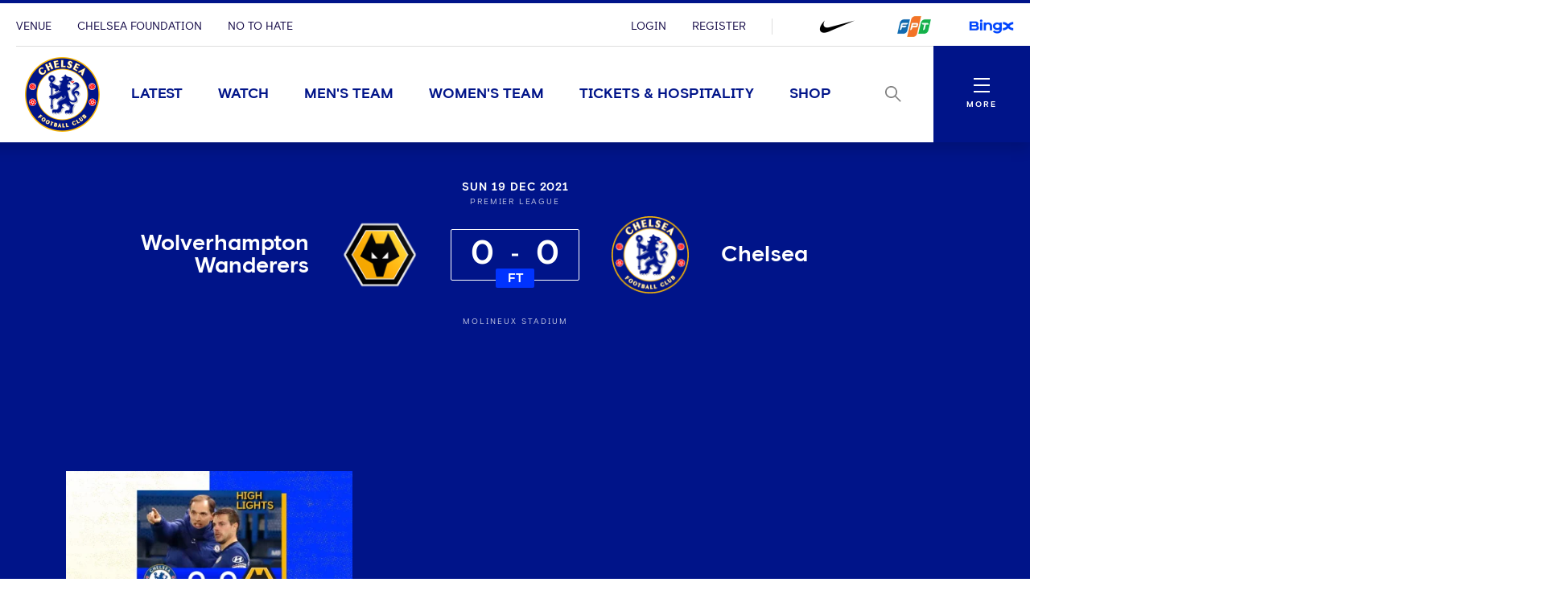

--- FILE ---
content_type: text/html; charset=utf-8
request_url: https://www.chelseafc.com/en/match/wolverhampton-wanderers-vs-chelsea-english-premier-league-2021-12-19
body_size: 28749
content:

<!DOCTYPE html>
<html lang="en">

<head>
    <link rel="preconnect" href="https://www.googletagmanager.com">

    <!-- Google Tag Manager -->
    <script>
        (function (w, d, s, l, i) {
            w[l] = w[l] || []; w[l].push({
                'gtm.start':
                    new Date().getTime(), event: 'gtm.js'
            }); var f = d.getElementsByTagName(s)[0],
                j = d.createElement(s), dl = l != 'dataLayer' ? '&l=' + l : ''; j.async = true; j.src =
                    'https://www.googletagmanager.com/gtm.js?id=' + i + dl + '&gtm_auth=rMNeCX4z9jI105psfCMaZQ&gtm_preview=env-1&gtm_cookies_win=x'; f.parentNode.insertBefore(j, f);
        })(window, document, 'script', 'dataLayer', 'GTM-MZGZKB4');</script>
    <!-- End Google Tag Manager -->

    <meta charset="utf-8" />
    <meta http-equiv="X-UA-Compatible" content="IE=edge,chrome=1">
    <meta name="viewport" content="width=device-width, initial-scale=1.0" />

    <link href="/assets/fonts/ChelseaBasis-Bold.woff" rel="preload" crossorigin as="font" type="font/woff">
    <link href="/assets/fonts/ChelseaBasis-Chiselled.woff" rel="preload" crossorigin as="font" type="font/woff">
    <link href="/assets/fonts/ChelseaBasis-ClubOutline.woff" rel="preload" crossorigin as="font" type="font/woff">
    <link href="/assets/fonts/ChelseaBasis-Light.woff" rel="preload" crossorigin as="font" type="font/woff">
    <link href="/assets/fonts/ChelseaBasis-Medium.woff" rel="preload" crossorigin as="font" type="font/woff">
    <link href="/assets/fonts/ChelseaBasis-Regular.woff" rel="preload" crossorigin as="font" type="font/woff">
    <link href="/assets/fonts/ChelseaBasisKit-Medium.woff" rel="preload" crossorigin as="font" type="font/woff">
    <link rel="manifest" href="/site.webmanifest">
    <link rel="apple-touch-icon" href="/favicon.svg">
    <link rel="icon" type="image/svg+xml" href="/favicon.png">
    <link rel="icon" type="image/png" href="/favicon.png">
    <link rel="preconnect" href="https://cdn-ukwest.onetrust.com">
    <link rel="preconnect" href="https://connect.facebook.net">
    <link rel="preconnect" href="https://securepubads.g.doubleclick.net">
    <link rel="preconnect" href="https://adservice.google.co.uk">
    <link rel="preconnect" href="https://apis.google.com">
    <link rel="preconnect" href="https://www.googleadservices.com">
    <link rel="preconnect" href="https://tpc.googlesyndication.com">
    <link rel="preconnect" href="https://w.usabilla.com">
    <link rel="preconnect" href="https://static.ads-twitter.com">
    <link rel="preconnect" href="https://snap.licdn.com">
    <meta name="theme-color" content="#0033a0">
    <link rel="stylesheet" href="/assets/1.0.0.41956/main.css">
    
    <title>Wolverhampton Wanderers v Chelsea | Match | Official Site | Chelsea Football Club</title>


    <meta name="description" content="Wolverhampton Wanderers v Chelsea" />

    
<meta property="og:title" content="Wolverhampton Wanderers v Chelsea" />
    <meta name="og:description" content="Wolverhampton Wanderers v Chelsea" />

    <meta property="og:image" content="https://www.chelseafc.com/assets/media/img/defaultMetaImage.jpg" />
<meta property="og:type" content="article" />
<meta property="og:url" content="https://www.chelseafc.com/en/match/wolverhampton-wanderers-vs-chelsea-english-premier-league-2021-12-19" />



    
    <meta name="twitter:card" content="summary_large_image"/>
    <meta name="twitter:title" content="Wolverhampton Wanderers v Chelsea"/>
    <meta name="twitter:description" content="Wolverhampton Wanderers v Chelsea"/>
    <meta name="twitter:image" content="https://www.chelseafc.com/assets/media/img/defaultMetaImage.jpg"/>
    <meta name="twitter:image:alt" content="Wolverhampton Wanderers v Chelsea"/>


    <meta http-equiv="content-language" content="en-gb"/>


    <link rel="alternate" href="https://www.chelseafc.com/zh/match/wolverhampton-wanderers-vs-chelsea-english-premier-league-2021-12-19" hreflang="zh"/>
    <link rel="alternate" href="https://www.chelseafc.com/ja/match/wolverhampton-wanderers-vs-chelsea-english-premier-league-2021-12-19" hreflang="ja"/>
    <link rel="alternate" href="https://www.chelseafc.com/th/match/wolverhampton-wanderers-vs-chelsea-english-premier-league-2021-12-19" hreflang="th"/>
    <link rel="alternate" href="https://www.chelseafc.com/in/match/wolverhampton-wanderers-vs-chelsea-english-premier-league-2021-12-19" hreflang="id"/>

     
<script>
    const webSettings = {
        "baseUrl": "https://www.chelseafc.com/en/",
        "localizations": {"api.errorLabel":"Server Error","api.errorText":"An unexpected error has occurred. Please try again later.","api.noResultsLabel":"No Results","api.noResultsText":"Selection of filters has not returned any results.","aroundTheGrounds.noResultsLabel":"No results available","clubChelsea.endDate":"End Date","clubChelsea.formLabel":"Search for a Home Fixture","clubChelsea.helpline.contentParagraph1":"Additional Enquiries","clubChelsea.helpline.contentParagraph2":"Our committed team is readily available to provide guidance and assistance. Feel free to opt for either calling or emailing us, and our team will reach out to you promptly. (International: \u002B44 207 386 9373)","clubChelsea.helpline.emailLabel":"Send an Email","clubChelsea.helpline.title":"Get in Contact","clubChelsea.hideFixturesLabel":"Hide fixtures","clubChelsea.nameLabel":"Enter Team Name","clubChelsea.searchLabel":"Search","clubChelsea.showFixturesLabel":"Show fixtures","clubChelsea.sortByLabel":"Sort by price","clubChelsea.startDate":"Start Date","contentTypeName.channel":"Video","contentTypeName.columnist":"Columnist","contentTypeName.fixture":"Match","contentTypeName.fixtureListingPage":"Fixtures Results and Tables","contentTypeName.homepage":"Homepage","contentTypeName.hospitalityPage":"Hospitality","contentTypeName.newsArticle":"News","contentTypeName.newsArticleList":"News","contentTypeName.newsCategory":"News","contentTypeName.newsGallery":"Gallery","contentTypeName.newsListing":"News","contentTypeName.newsTag":"Tag","contentTypeName.newsType":"News","contentTypeName.package":"Club Chelsea","contentTypeName.playlist":"Playlist","contentTypeName.playlistListing":"Playlists","contentTypeName.productPage":"Products","contentTypeName.profile":"Profile","contentTypeName.profileListing":"Team","contentTypeName.ticketingLandingPage":"Tickets","contentTypeName.video":"Video","contentTypeName.videoLandingPage":"Videos","contentTypeName.watchPage":"Watch","featuredArticleModule.title":"Featured","featuredMatchModule.atLabel":"at","featuredMatchModule.classicMatchText":"Classic Match","featuredMatchModule.lastMatchText":"Last Match","featuredMatchModule.latestMatchText":"Latest Match","featuredMatchModule.matchCentreLinkLabel":"Match Centre","featuredMatchModule.nextMatchText":"Next Match","featuredMatchModule.postMatchText":"Match Result","featuredMatchModule.upcomingMatchText":"Upcoming Match","fixture.assistLabel":"Assisted by","fixture.canceledLabel":"Cancelled","fixture.comingSoon":"Coming Soon","fixture.comingSoonBody":"will appear here as soon as they are available","fixture.liveLabel":"Live","fixture.postponedLabel":"Postponed","fixture.previousFixturesTitleLabel":"Last time we met","fixture.tbcLabel":"TBC","fixture.timezoneLabel":"Dates/Times are shown in UK time and are subject to change","fixture.unavailable":"Unavailable","fixture.unavailableBody":"are not available for the selected season","fixtures.liveLabel":"Live","fixture.kickOffSubjectToChange":"*Kick off subject to change","footer.copyrightText":"\u0026copy; 2025 Chelsea FC. All rights reserved. No part of this site may be reproduced without our written permission.","gigya.changePasswordFailureTitle":"There was a problem updating your password; please try again","gigya.changePasswordRequestTitle":"We\u0027re doing that for you... just a tick","gigya.changePasswordSuccessTitle":"You have successfully changed your password!","gigya.completeRegistration":"Complete registration","gigya.createAccount":"Create account","gigya.dateOfBirthValidationMessage":"You need to be at least 13 years old to sign up","gigya.existingAccountMessage":"There has been an issue logging in using this social account. Try using your email address or resetting your password.","gigya.fieldValidation":"This is a required field","gigya.finishAccountSetup":"In order to create your account we need a few more details:","gigya.loggedOut":"You are now logged out","gigya.logoutFailureTitle":"There was a problem logging you out; please try again","gigya.logoutRequestTitle":"We\u0027re logging you out... just a tick","gigya.myProfileCTA":"Save Changes","gigya.newPassword":"New Password","gigya.newPasswordCTA":"Change Password","gigya.noLinkedAccount":"No linked account","gigya.password":"Password","gigya.passwordValidationMessage":"Password does not meet complexity requirements. Please use at least 8 characters. Include upper case character, lower case character and number.","gigya.phone":"Mobile","gigya.preferredLanguage":"Preferred Language","gigya.privacyLink":"Privacy Policy","gigya.registerCTA":"Join Us","gigya.registerFailureSubtitle":"There has been a problem registering these details","gigya.registerSocialCTA":"Sign up with","gigya.registerSubtitle":"Join now for free and be part of Chelsea\u0027s global fan community. You\u0027ll be able to explore Chelsea\u0027s Official Supporters Club network and unlock new features on the 5th Stand - the official Chelsea app.","gigya.registerSuccessSubtitle":"You have successfully registered","gigya.registerSuccessTitle":"Success","gigya.registerTextLink":"Already have an account?","gigya.registerTextLinkCTA":"Log in","gigya.registerTitle":"Registration form","gigya.rememberMe":"Remember Me","gigya.resetPasswordCTA":"Send reset password email","gigya.resetPasswordSubtitle":"Enter your email and we will help you to reset your password.","gigya.resetPasswordSuccessTitle":"If an account exists with this email you will receive an email shortly with instructions to reset you password","gigya.resetPasswordTitle":"Reset Password","gigya.resetPasswordWithTokenSubtitle":"Enter your new password here","gigya.resetPasswordWithTokenTitle":"Reset Password","gigya.siteAccount":"Chelsea FC Site Account","gigya.siteAccountConfirmation":"You have a Chelsea FC Site Account","gigya.siteAccountCta":"Create a Chelsea FC Site Account","gigya.siteAccountCtaLabel":"We will send you an email which contains a link to set a new password","gigya.subscription":"Keep me posted! Yes please send me news and promotional information from Chelsea FC and its official sponsors and partners via email","gigya.subscriptionLink":"official sponsors and partners","gigya.subscriptionPrefix":"I\u0027d like to receive news and promotional information from Chelsea F.C. and its","gigya.subscriptionSuffix":"Via email","gigya.terms":"By clicking this button you agree to","gigya.termsLink":"Terms \u0026 Conditions","gigya.termsPrefix":"I confirm I am over the age of 13 and I agree to the Chelsea FC","gigya.termsSuffix":"and","gigya.updateProfileFailureTitle":"There was a problem updating you profile; please try again","gigya.updateProfileRequestTitle":"We\u0027re doing that for you... just a tick","gigya.updateProfileSuccessTitle":"You have successfully updated your profile!","header.changePasswordLinkTitle":"Change Password","header.contactPreferencesLinkTitle":"Contact Preferences","header.linkedSocialAccountsLinkTitle":"Linked Social Accounts","header.logoutLinkTitle":"Logout","header.myProfileLinkTitle":"My Profile","header.registerLinkTitle":"Register","header.signInLinkTitle":"Login","hospitality.emailLabel":"Send an Email","hospitality.telephoneLabel":"Local:","hospitality.internationalTelephoneLabel":"International:","jwPlayer.adMessage":"This video will continue very soon","jwPlayer.audioCommentary":"Audio Commentary","jwPlayer.listenLive":"Listen Live","jwPlayer.nowPlaying":"Now Playing","loginWall.titleArticle":"Sign in to read ","loginWall.titleGallery":"Sign in to view","loginWall.titleVideo":"Sign in to watch","loginWall.subtitle":"Sign in or register for exclusive access to Chelsea content","loginWall.signIn":"Sign in","loginWall.register":"or Register now","matches.allCompetitionsLabel":"All Competitions","matches.aroundTheGrounds.title":"Around the grounds","matches.aroundTheGrounds.viewAllLabel":"All matches","matches.aroundTheGroundsLabel":"Scores","matches.buildUpTitle":"Match News","matches.checkbackLabel":"Check back later","matches.commentary.viewMore":"View More","matches.commentary.waitingLabel":"Commentary","matches.commentary.waitingMessage":"Commentary is not available yet. Check back soon!","matches.currentStage":"Current stage","matches.final":"Final","matches.fixturesLabel":"Fixtures","matches.fullStandingsLabel":"Full Standings","matches.fullTableLabel":"Full table","matches.headToHeadDrawLabel":"Draw","matches.headToHeadGoalsAgainstLabel":"Goals against","matches.headToHeadGoalsForLabel":"Goals for","matches.headToHeadLostLabel":"Lost","matches.headToHeadTitleLabel":"Head to head","matches.headToHeadWonLabel":"Won","matches.hospitalityLinkLabel":"Hospitality","matches.lastUpdated":"Last updated","matches.leagueTableTimestampLabel":"Table data last updated at","matches.lineup.noResultsText":"Lineups not yet announced","matches.lineup.startingTitle":"Starting XI","matches.lineup.subsTitle":"Substitutes","matches.lineUpsLabel":"Lineups","matches.lineUpsManagerLabel":"Manager","matches.liveLabel":"Live","matches.matchCentreLinkLabel":"Match Centre","matches.matchDayTabLabel":"Match Day","matches.matchPassLinkLabel":"Match Pass","matches.matchReportLabel":"Match Report","matches.noFixturesLabel":"No fixtures available","matches.noLeagueTableLabel":"Selected competition data is not available.","matches.noResultsLabel":"No results available","matches.noTicketsLabel":"Sorry there are no tickets currently available.","matches.otherGroupsLabel":"All groups","matches.otherMatchesLabel":"Other matches","matches.preGameTabTitle":"Match News","matches.previousFixturesTitle":"Most recent matches","matches.quarterFinals":"Quarter-Finals","matches.recentFormLabel":"Form","matches.recentFormPlayedLabel":"Played","matches.recentFormPointsLabel":"Points","matches.recentFormPositionLabel":"Position","matches.resultsLabel":"Results","matches.round":"Round","matches.roundOf16":"Round of 16","matches.semiFinals":"Semi-Finals","matches.stats.bigChancesLabel":"Big Chances","matches.stats.blocksLabel":"Blocks","matches.stats.completedPassesLabel":"Completed","matches.stats.cornersLabel":"Corners","matches.stats.defenceLabel":"Defence","matches.stats.duelsWonLabel":"Duels Won","matches.stats.foulsLabel":"Fouls","matches.stats.offsidesLabel":"Offsides","matches.stats.passingAccuracyLabel":"Passing Accuracy","matches.stats.passingLabel":"Passing","matches.stats.possessionLabel":"Possession","matches.stats.shotsLabel":"Shots","matches.stats.shotsOffTargetLabel":"Off Target","matches.stats.shotsOnTargetLabel":"On Target","matches.stats.tacklesLabel":"Tackles","matches.stats.totalPassesLabel":"Total Passes","matches.tablesLabel":"Tables","matches.tbcLabel":"TBC","matches.ticketingSidebarHospitalityTitle":"Club Chelsea","matches.ticketingSidebarSaleDatesTitle":"On sale dates","matches.ticketingSidebarTicketsExplainedLabel":"Tickets Explained","matches.ticketingSidebarTicketsExplainedLinkText":"View Ticketing Information","matches.ticketingSidebarTicketsExplainedText":"Learn about our ticket types and how you can buy them","matches.ticketingSidebarTitle":"Tickets \u0026 Hospitality","matches.ticketsLinkLabel":"Tickets","matches.videoCarouselTitle":"Videos","navigation.back":"Back","navigation.usefulLinks":"Useful Links","news.allArticlesText":"All articles","news.linkCopyLabel":"Link copied to clipboard","news.loadLabel":"Load more","news.matchLocationLabel":"at","news.noResultsText":"No results","news.profileLinkText":"Profile","newsArticle.writtenByLabel":"Written by","newsArticleListing.categories.all":"All Categories","newsArticleListing.noResultsText":"No results","newsArticleListing.teams.all":"All","newsArticleListing.types.all":"All Types","newsArticleListing.types.article":"Articles","newsArticleListing.types.gallery":"Galleries","newsArticleListing.types.video":"Videos","notFoundPage.appContentMessage":"This content is only available on the Official Chelsea FC app.","notFoundPage.appFooterMessage":"Download the app to unlock the full experience.","onebasket.common.address.addressLine1":"Address line 1","onebasket.common.address.addressLine2":"Address line 2","onebasket.common.address.addressLine3":"Address line 3","onebasket.common.address.city":"City","onebasket.common.address.countryCode":"Country","onebasket.common.address.postCode":"Post code","onebasket.common.address.region":"Region","onebasket.common.crossSells.continueToBasket":"Continue To Basket","onebasket.common.crossSells.crossSell.addToBasket":"Add to Basket","onebasket.common.crossSells.crossSell.decrementQuantity":"decrement quantity","onebasket.common.crossSells.crossSell.incrementQuantity":"increment quantity","onebasket.common.crossSells.crossSell.priceIncVat":"inc VAT","onebasket.common.crossSells.errors.quantity.title":"Limit reached","onebasket.common.crossSells.errors.quantity.message":"A maximum of two additional wines can be added to your basket when purchasing tickets","onebasket.common.crossSells.errors.quantity.buttonLabel":"Continue","onebasket.common.crossSells.title":"Enhance your experience","onebasket.common.customer.email":"Email","onebasket.common.customer.firstName":"First name","onebasket.common.customer.lastName":"Last name","onebasket.common.payment.checkoutTitle":"Enter your details to continue","onebasket.common.payment.preparingPayment":"Preparing payment...","onebasket.common.pricing.buyNow":"Buy Now","onebasket.common.pricing.continuePurchase":"Continue Purchase","onebasket.common.pricing.limitedAvailability":"Limited Availability","onebasket.common.pricing.noResultsFound":"There are no matches in the selected date range.","onebasket.common.pricing.perPerson":"/person","onebasket.common.pricing.price":"Price (inc VAT)","onebasket.common.pricing.priceFrom":"Price from (inc VAT)","onebasket.common.pricing.priceIncVat":"Inc VAT","onebasket.common.pricing.soldOut":"Sold out","onebasket.common.pricing.totalIncVat":"Total (Inc VAT)","onebasket.common.pricing.upcomingMatches":"Upcoming Matches","onebasket.common.tickets.block":"Section","onebasket.common.tickets.price":"Price","onebasket.common.tickets.reservingBestSeats":"Reserving the best seats...","onebasket.common.tickets.row":"Row","onebasket.common.tickets.seat":"Seat","onebasket.common.tickets.viewSeat":"3D View","onebasket.format.dateTimeSeparator":"\u00EF\u00BF\u00BD","onebasket.format.orSeparator":"OR","onebasket.hospitality.basket.addToBasket":"Add To Basket","onebasket.hospitality.basket.completeTransaction":"to complete your transaction","onebasket.hospitality.basket.empty":"Empty Basket","onebasket.hospitality.basket.emptyBasket.confirmationLabel":"Continue","onebasket.hospitality.basket.emptyBasket.confirmationMessage":"By clicking Continue the basket will be emptied.","onebasket.hospitality.basket.emptyBasket.confirmationTitle":"Empty Basket?","onebasket.hospitality.basket.emptyBasket.triggerLabel":"Empty Basket","onebasket.hospitality.basket.expired.confirmationLabel":"OK","onebasket.hospitality.basket.expired.confirmationMessage":"Your ticket purchase time has expired and your basket has been emptied. Press OK to start again.","onebasket.hospitality.basket.expired.confirmationTitle":"Out of time","onebasket.hospitality.basket.itemLabel":"Items","onebasket.hospitality.basket.logInPrompt.guestCheckout":"Guest Checkout","onebasket.hospitality.basket.logInPrompt.logIn":"Log In","onebasket.hospitality.basket.logInPrompt.message":"If you have an account, log in. If not, use guest checkout.","onebasket.hospitality.basket.logInPrompt.title":"Checkout","onebasket.hospitality.basket.noItemsInBasket":"There are no items in your basket. Please return to the Club Chelsea homepage to start over.","onebasket.hospitality.basket.ageConsentConfirmation":"By checking this box, I confirm that I am over 18 years of age.","onebasket.hospitality.basket.pageTitle":"Your Basket","onebasket.hospitality.basket.removeItem.cancelLabel":"Cancel","onebasket.hospitality.basket.removeItem.confirmationLabel":"Continue","onebasket.hospitality.basket.removeItem.confirmationMessage":"By clicking Continue the item will be removed.","onebasket.hospitality.basket.removeItem.confirmationTitle":"Remove Item?","onebasket.hospitality.basket.removeItem.triggerLabel":"Remove Item","onebasket.hospitality.basket.removeLineItem":"remove line item","onebasket.hospitality.basket.returnToDashboard":"Return to Club Chelsea homepage","onebasket.hospitality.basket.termsLabel":"I agree to the following:","onebasket.hospitality.basket.termsDescription":"By selecting the Checkout button I agree to purchase the tickets selected, to accept any restrictions noted, and understand that I am responsible for any payment needed to complete the purchase. All sales are final. There are no refunds or exchanges. If I am purchasing Club Chelsea tickets, I hereby confirm that I have read the Terms and Conditions, which are available for inspection at https://www.chelseafc.com/en/club-chelsea-ticket-terms-and-conditions. You can view our Privacy Policy at https://www.chelseafc.com/en/privacy-policy.","onebasket.hospitality.checkout.error.confirmationButtonLabel":"Continue","onebasket.hospitality.checkout.error.message":"There was an error checking out.","onebasket.hospitality.checkout.error.title":"Checkout unavailable","onebasket.hospitality.checkout.pageTitle.checkout":"Checkout","onebasket.hospitality.checkout.pageTitle.guest":"Guest checkout","onebasket.hospitality.manual.maxSeats.buttonLabel":"Continue","onebasket.hospitality.manual.maxSeats.message":"It\u0027s only possible to select {ticketTotal} seat(s). To increase, please add more tickets.","onebasket.hospitality.manual.maxSeats.title":"Seat quantity limit","onebasket.hospitality.manual.maxSeats.token":"{ticketTotal}","onebasket.hospitality.manual.reservingSeats":"Reserving Seats...","onebasket.hospitality.orderConfirmation.nextStep.title":"What happens next?","onebasket.hospitality.orderConfirmation.nextStep.processTime":"Your tickets will be processed shortly","onebasket.hospitality.orderConfirmation.nextStep.instruction":"For instructions on how to access your tickets and prepare for the match, please refer to your confirmation email.","onebasket.hospitality.orderConfirmation.nextStep.call":"Call","onebasket.hospitality.orderConfirmation.nextStep.phoneNum":"0371 811 1955","onebasket.hospitality.orderConfirmation.heading":"Your order has been accepted and is processing.","onebasket.hospitality.orderConfirmation.message":"We will send a confirmation email and receipt upon success.","onebasket.hospitality.orderConfirmation.pageTitle":"Order Processing","onebasket.hospitality.orderFailure.pageTitle":"Order Failure","onebasket.hospitality.orderFailure.heading":"Something went wrong.","onebasket.hospitality.orderFailure.message":"Your order was received, however there was an error during processing. A member of the Club Chelsea team will be in touch shortly to assist with completing your order.","onebasket.hospitality.orderFailure.orderIdMessage":"Your order number is:","onebasket.hospitality.orderFailure.continueButton":"Contact support","onebasket.hospitality.orderPending.pageTitle":"Order Received","onebasket.hospitality.orderPending.heading":"Your order has been received.","onebasket.hospitality.orderPending.message":"This may take some time to complete. We will send a confirmation email and receipt shortly. If there are any problems while processing your order, a member of the Club Chelsea team will be in touch.","onebasket.hospitality.orderPending.orderIdMessage":"Your order number is:","onebasket.hospitality.orderPending.continueButton":"Contact support","onebasket.hospitality.payment.pageTitle":"Payment","onebasket.hospitality.payment.returnToBasket.cancelLabel":"Cancel","onebasket.hospitality.payment.returnToBasket.confirmationLabel":"Return to basket","onebasket.hospitality.payment.returnToBasket.confirmationMessage":"By clicking Continue the payment will be cancelled.","onebasket.hospitality.payment.returnToBasket.confirmationTitle":"Return to Basket?","onebasket.hospitality.payment.returnToBasket.triggerLabel":"return to basket","onebasket.hospitality.payment.error.title":"There was a problem with your payment.","onebasket.hospitality.payment.error.message":"Your payment has been refused. Please try again.","onebasket.hospitality.payment.error.retryLabel":"Try again","onebasket.hospitality.payment.error.cancelLabel":"Cancel","onebasket.hospitality.seatType.errors.adultTicketRequired.title":"Adult ticket required","onebasket.hospitality.seatType.errors.adultTicketRequired.message":"Children (12 and under) need to be accompanied by a minimum of 1 adult for every 2 children.","onebasket.hospitality.seatType.errors.adultTicketRequired.buttonLabel":"Ok","onebasket.hospitality.seatType.automatic.description":"Sit back and relax as we automatically reserve the best available seats for you.","onebasket.hospitality.seatType.automatic.title":"Choose seats for me","onebasket.hospitality.seatType.chooseNewSeats.cancelLabelAuto":"Keep Reserved Seats","onebasket.hospitality.seatType.chooseNewSeats.cancelLabelManual":"Keep Selected Seats","onebasket.hospitality.seatType.chooseNewSeats.confirmationLabel":"Continue","onebasket.hospitality.seatType.chooseNewSeats.confirmationMessageAuto":"By clicking Continue the reserved seats will be released.","onebasket.hospitality.seatType.chooseNewSeats.confirmationMessageManual":"By clicking Continue your seat selection will be lost.","onebasket.hospitality.seatType.chooseNewSeats.confirmationTitle":"Choose Different Seats?","onebasket.hospitality.seatType.chooseSeatsForMe":"Choose Seats For Me","onebasket.hospitality.seatType.chooseYourOwnSeats":"Choose Your Own Seats","onebasket.hospitality.seatType.errors.invalid.title":"Seats unavailable","onebasket.hospitality.seatType.errors.invalid.message":"Seats matching your request were not available. Please select different options or fewer seats and try again.","onebasket.hospitality.seatType.errors.invalid.buttonLabel":"Select Alternatives","onebasket.hospitality.seatType.errors.startOver.title":"Ticket reservation failed","onebasket.hospitality.seatType.errors.startOver.message":"Your basket session has expired. Please start over to continue. Thank you.","onebasket.hospitality.seatType.errors.startOver.buttonLabel":"Start Over","onebasket.hospitality.seatType.errors.lockFailed.title":"Seats unavailable","onebasket.hospitality.seatType.errors.lockFailed.message":"We\u0027re sorry, but the tickets and/or package you selected are no longer available. Please select an alternative option.","onebasket.hospitality.seatType.errors.lockFailed.buttonLabel":"See Alternatives","onebasket.hospitality.seatType.errors.continuousSeats.title":"Seat allocation issue","onebasket.hospitality.seatType.errors.continuousSeats.message":"The ticketing system does not permit leaving a single seat unoccupied. Please adjust your selection accordingly.","onebasket.hospitality.seatType.errors.continuousSeats.buttonLabel":"Select Alternatives","onebasket.hospitality.seatType.manual.description":"Select the exact seat you want from our interactive stadium map.","onebasket.hospitality.seatType.manual.title":"Choose your own seats","onebasket.hospitality.seatType.releasingSeats":"Releasing seats","onebasket.hospitality.seatType.viewSeatTitle":"Seat View","onebasket.hospitality.seatType.yourSeatSelection":"Your Seat Selection","onebasket.hospitality.tariffs.description":"Select the number of tickets you want.","onebasket.hospitality.tariffs.maxTickets.email.label":"Send an Email","onebasket.hospitality.tariffs.maxTickets.email.value":"mailto:clubchelsea@chelseafc.com","onebasket.hospitality.tariffs.maxTickets.message":"It\u0027s only possible to purchase up to {ticketTotal} tickets online. If you need more than {ticketTotal} tickets please call our Hospitality team and they\u0027ll be happy to assist you.","onebasket.hospitality.tariffs.maxTickets.telephone.label":"Call \u002B44 207 123 4567","onebasket.hospitality.tariffs.maxTickets.telephone.value":"tel:\u002B44 207 123 4567","onebasket.hospitality.tariffs.maxTickets.title":"Ticket quantity limit","onebasket.hospitality.tariffs.maxTickets.token":"{ticketTotal}","onebasket.navigation.back":"Back","onebasket.navigation.checkout":"Checkout","onebasket.navigation.continue":"Continue","onebasket.navigation.continueShopping":"Continue Shopping","packages.fixtureSpecificDescription":"Select one of our packages,  starting at just {price} per person.","packages.fixtureSpecificTitle":"Our Packages","packages.seeMore":"See More","packages.seePackages":"See Packages","pageTitle.chelseaFootballClubText":"Chelsea Football Club","pageTitle.officialSiteText":"Official Site","profile.ageLabel":"age","profile.appearancesLabel":"Appearances","profile.buyMyShirtLinkText":"Buy Shirt","profile.cleanSheetsLabel":"Clean sheets","profile.debutLabel":"Debut","profile.dobLabel":"DOB","profile.goalsLabel":"Goals","profile.heightLabel":"Height","profile.latestNewsLabel":"Latest News \u0026 Videos","profile.nameLabel":"Name","profile.nationality":"Nationality","profile.nationalTeam":"National Team","profile.onLoanLabel":"On Loan","profile.onLoanText":"On Loan","profile.placeOfBirth":"Place of Birth","profile.position.defender":"Defender","profile.position.forward":"Forward","profile.position.goalkeeper":"Goalkeeper","profile.position.headCoach":"Head Coach","profile.position.midfielder":"Midfielder","profile.position.staff":"Staff","profile.positionLabel":"Position","profile.seasonStatsTitle":"Season Stats","profile.seeAllStatsLabel":"See All Stats","profile.stats.appearances.appearancesTitle":"#team# Appearances","profile.stats.appearances.minutesPlayedTitle":"Minutes Played","profile.stats.appearances.startsTitle":"Starts","profile.stats.appearances.subbedOnOffTitle":"Subbed On / Off","profile.stats.appearances.title":"Appearances","profile.stats.comingSoonMessage":"Stat Coming Soon","profile.stats.fouls.foulsCommited":"Fouls Committed","profile.stats.fouls.foulsDrawn":"Fouls Drawn","profile.stats.fouls.redCards":"Red Cards","profile.stats.fouls.yellowCards":"Yellow Cards","profile.stats.goalkeeping.catches":"Catches","profile.stats.goalkeeping.catchSaves":"Saves Made - Catch","profile.stats.goalkeeping.cleansheets":"Clean Sheets","profile.stats.goalkeeping.goalsConcededTitle":"Goals Conceded Inside/Outside Box","profile.stats.goalkeeping.punches":"Punches","profile.stats.goalkeeping.punchSaves":"Saves Made - Punch","profile.stats.goalkeeping.teamRanking":"Team Ranking","profile.stats.goalkeeping.title":"Goalkeeping","profile.stats.goalkeeping.totalSaves":"Total Saves","profile.stats.goals.goalsBoxTitle":"Goals Inside/Outside Box","profile.stats.goals.goalsPerMatch":"Goals Per Match","profile.stats.goals.minutesPerGoal":"Minutes Per Goal","profile.stats.goals.overallTeamRankingTitle":"Overall Team Ranking","profile.stats.goals.teamRankingTitle":"Team Rankings","profile.stats.goals.title":"Goals","profile.stats.goals.totalGoals":"Total Goals","profile.stats.passCompletion.playerLong":"Long Balls","profile.stats.passCompletion.playerShort":"Short Balls","profile.stats.passCompletion.teamAverage":"Team Average","profile.stats.passCompletion.title":"Pass Completion %","profile.stats.passes.back":"Back","profile.stats.passes.forward":"Forward","profile.stats.passes.left":"Left","profile.stats.passes.right":"Right","profile.stats.passes.title":"Passes","profile.stats.passSuccess.assists":"Assists","profile.stats.passSuccess.crosses":"Successful Crosses","profile.stats.passSuccess.keyPasses":"Key Passes","profile.stats.passSuccess.overallTitle":"Overall Team Ranking","profile.stats.passSuccess.rankingTitle":"Team Rankings","profile.stats.passSuccess.title":"Pass Success Rate","profile.stats.passSuccess.totalPasses":"Total Passes","profile.stats.scoredWith.freeKicks":"Free Kicks","profile.stats.scoredWith.head":"Head","profile.stats.scoredWith.leftFoot":"Left Foot","profile.stats.scoredWith.penalties":"Penalties","profile.stats.scoredWith.rightFoot":"Right Foot","profile.stats.scoredWith.title":"Scored With","profile.stats.shots.player":"Player","profile.stats.shots.shotsOffTarget":"Shots Off Target","profile.stats.shots.shotsOnTarget":"Shots On Target","profile.stats.shots.teamAverage":"Team Average","profile.stats.shots.title":"Shots","profile.stats.shots.woodworkHit":"Woodwork Hit","profile.stats.title":"Statistics","profile.stats.touches.blocksTitle":"Blocks","profile.stats.touches.clearancesTitle":"Clearances","profile.stats.touches.duelsWonLostTitle":"Duels Won / Lost","profile.stats.touches.interceptionsTitle":"Interceptions","profile.stats.touches.tacklesWonLostTitle":"Tackles Won / Lost","profile.stats.touches.teamRanking":"Team Ranking","profile.stats.touches.title":"Touches","profile.stats.touches.totalTouchesTitle":"Total Touches","profile.totalMinutesPlayedLabel":"Total Minutes Played","relatedContent.title":"Related Content","search.failedValidationLabel":"Please enter a search term","search.matchesLabel":"Matches","search.navLinks.articles":"News","search.navLinks.matches":"Matches","search.navLinks.pages":"Pages","search.navLinks.profiles":"Players \u0026 Staff","search.navLinks.videos":"Video","search.newsLabel":"News","search.noResultsLabel":"No results","search.noResultsText":"No results matched your search","search.pagesLabel":"Pages","search.placeholderText":"What are you looking for?","search.playersLabel":"Players \u0026 Staff","search.resultsText":"Results","search.showAllText":"See All","search.titleLabel":"Search","search.usefulLinksLabel":"Useful Links","search.videoLabel":"Video","shop.buyNowLabel":"BUY NOW","ticketing.availableForMembersLinkText":"Available for members","ticketing.availableSoonLabel":"Available Soon","ticketing.buyNowLabel":"Buy Now","ticketing.cancelledLabel":"Cancelled","ticketing.hospitalityAvailableLinkText":"Hospitality tickets available","ticketing.limitedAvailabilityLabel":"Limited availability","ticketing.moreInfoLinkText":"More info","ticketing.nowLabel":"Now","ticketing.offSaleLabel":"Off Sale","ticketing.onSaleLabel":"On-sale","ticketing.packageExplainedLabel":"Package explained","ticketing.postponedLabel":"Postponed","ticketing.smallPrintText":"Dates/Times are shown in UK time and are subject to change","ticketing.soldOutLabel":"Sold Out","ticketing.tbcLabel":"TBC","ticketing.venueTbcLabel":"Venue TBC","ticketing.viewFullTicketLinkText":"View Full Ticket Information","ticketing.viewTicketsLabel":"View Tickets","videos.unavailable":"Video Unavailable","videos.unavailableCtaText":"Find out more","videos.unavailableMessage":"This content is not available in your location","watch.boxSetCategoryLabel":"Box Set","watch.boxSetsLabel":"Boxsets","watch.episodesLabel":"Episodes","watch.featuredInLabel":"Featured In","watch.latestLabel":"Latest","watch.moreBoxSetsLabel":"More boxsets","watch.upNextLabel":"Up next...","watch.watchNowLabel":"Watch now","watch.watchTrailerLabel":"Watch Trailer"},
        "jwPlayer": {
            "advertising": {
                "adscheduleid": "cIGBD67g",
                "tag": "https://pubads.g.doubleclick.net/gampad/ads?iu=/21802168006/VIDEO_AD_UNIT&tfcd=0&npa=0&sz=640x480&gdfp_req=1&output=vast&unviewed_position_start=1&env=vp&impl=s&correlator="
            }
        },
        "chelseaCrest": {"id":"Site Chelsea Badges/Main_Website_Badge_-_Colour","title":"Site Chelsea Badges/Main_Website_Badge_-_Colour","description":"","credit":"","file":{"fileName":"Site Chelsea Badges/Main_Website_Badge_-_Colour","contentType":"image","type":"upload","format":"png","url":"http://img.chelseafc.com/image/upload/v1666011045/Site%20Chelsea%20Badges/Main_Website_Badge_-_Colour.png","urlObject":{"baseUrl":"https://res.cloudinary.com/","cloudName":"chelsea-production","resourceType":"image","type":"upload","publicId":"Site Chelsea Badges/Main_Website_Badge_-_Colour"},"details":{"size":381582,"transformations":"","image":{"width":1000,"height":1000}}},"coordinates":[]},
        "header": {
            "chelseaCrest": {"id":"Site Chelsea Badges/Main_Website_Badge_-_Colour","title":"Site Chelsea Badges/Main_Website_Badge_-_Colour","description":"","credit":"","file":{"fileName":"Site Chelsea Badges/Main_Website_Badge_-_Colour","contentType":"image","type":"upload","format":"png","url":"http://img.chelseafc.com/image/upload/v1666011045/Site%20Chelsea%20Badges/Main_Website_Badge_-_Colour.png","urlObject":{"baseUrl":"https://res.cloudinary.com/","cloudName":"chelsea-production","resourceType":"image","type":"upload","publicId":"Site Chelsea Badges/Main_Website_Badge_-_Colour"},"details":{"size":381582,"transformations":"","image":{"width":1000,"height":1000}}},"coordinates":[]},
            "clubChelseaCrest": {"id":"Site Chelsea Badges/Main_Website_Badge_-_Club_Chelsea","title":"Site Chelsea Badges/Main_Website_Badge_-_Club_Chelsea","description":"","credit":"","file":{"fileName":"Site Chelsea Badges/Main_Website_Badge_-_Club_Chelsea","contentType":"image","type":"upload","format":"png","url":"http://img.chelseafc.com/image/upload/v1666011045/Site%20Chelsea%20Badges/Main_Website_Badge_-_Club_Chelsea.png","urlObject":{"baseUrl":"https://res.cloudinary.com/","cloudName":"chelsea-production","resourceType":"image","type":"upload","publicId":"Site Chelsea Badges/Main_Website_Badge_-_Club_Chelsea"},"details":{"size":354450,"transformations":"","image":{"width":1000,"height":1000}}},"coordinates":[]},
        },
        "ablySubscribeKey": "R9gFiQ.lLFEFA:H5q_7reDreYY0NmeCnRctZnMcSBjzUVN2Q0TzCsHoQc",
        "loginBaseUrl": "/account/login",
        "registerBaseUrl": "/account/register",
        "productsBaseUrl": "/products",
        "onebasket": {
            "xApiKey": "NjUyM2ZkZmVkYjI0YzUyMzRhZjlkMTBm",
            "dsn": "",
            "environment": "Live",
            "ticketingUrl": "",
            "launchDarklyClientId": "",
            "adyenClientKey": "live_SCMID23K2NHSXA7RCUG4TDSSXMLFHQJ7",
            "mmcClientId": "tdc",
            "mmcVenueId": "eu-gb-00018-chelseafc",
            "features": [{"name":"BUY_TICKETS","enabled":false},{"name":"HOSPITALITY","enabled":true}],
        },
        "charges": {
            "site": "chelseafc-pay"
        },
        "wscApiKey": ""
    };
</script>
    
<script src="https://cdn-ukwest.onetrust.com/scripttemplates/otSDKStub.js" async defer type="text/javascript" charset="UTF-8" data-domain-script="297428d2-43b0-4db4-af37-e3cc194d2ca8"></script>
<script type="text/javascript">
function OptanonWrapper() { }
</script>

    
</head>

<body>

    <!-- Google Tag Manager (noscript) -->
    <noscript><iframe
            src="https://www.googletagmanager.com/ns.html?id=GTM-MZGZKB4&gtm_auth=rMNeCX4z9jI105psfCMaZQ&gtm_preview=env-1&gtm_cookies_win=x"
            height="0" width="0" style="display:none;visibility:hidden"></iframe></noscript>
    <!-- End Google Tag Manager (noscript) -->

    
<div data-component="BasketTimerContainer"></div>

    

<div data-component="SiteHeader" data-props="{&quot;forNav&quot;:[{&quot;id&quot;:&quot;1EMgg2l5wXB7OGYIGr1NIr&quot;,&quot;title&quot;:&quot;Venue&quot;,&quot;url&quot;:&quot;/en/venues&quot;,&quot;isActive&quot;:false,&quot;isExternal&quot;:false},{&quot;id&quot;:&quot;6WIfoCElvk9vHG4qr6VCI5&quot;,&quot;title&quot;:&quot;Chelsea Foundation&quot;,&quot;url&quot;:&quot;/en/chelsea-foundation-and-soccer-schools&quot;,&quot;isActive&quot;:false,&quot;isExternal&quot;:false},{&quot;id&quot;:&quot;AibGLZuN1vyYDJ50oxhO2&quot;,&quot;title&quot;:&quot;No To Hate&quot;,&quot;url&quot;:&quot;/en/no-to-hate&quot;,&quot;isActive&quot;:false,&quot;isExternal&quot;:false}],&quot;accountLinks&quot;:[{&quot;title&quot;:&quot;Login&quot;,&quot;url&quot;:&quot;/en/account/Login?redirect=https%3A%2F%2Fwww.chelseafc.com%2Fen%2Fmatch%2Fwolverhampton-wanderers-vs-chelsea-english-premier-league-2021-12-19&quot;,&quot;type&quot;:&quot;login&quot;},{&quot;title&quot;:&quot;Register&quot;,&quot;url&quot;:&quot;/en/account/register?redirect=https%3A%2F%2Fwww.chelseafc.com%2Fen%2Fmatch%2Fwolverhampton-wanderers-vs-chelsea-english-premier-league-2021-12-19&quot;,&quot;type&quot;:&quot;register&quot;},{&quot;title&quot;:&quot;Logout&quot;,&quot;url&quot;:&quot;/en/account/logout&quot;,&quot;type&quot;:&quot;logout&quot;},{&quot;title&quot;:&quot;My Profile&quot;,&quot;url&quot;:&quot;https://account.chelseafc.com/account/edit/?client_id=a48751f4-73e8-4c2c-90ba-6a71ff3fc91e\u0026locale=en&quot;,&quot;type&quot;:&quot;account&quot;}],&quot;sponsors&quot;:[{&quot;id&quot;:&quot;367caf9b-6729-4769-8959-4a032d586067&quot;,&quot;image&quot;:{&quot;id&quot;:&quot;Partner Logos 2022/High Resolution (Large File Size)/Nike_Swoosh_Black&quot;,&quot;title&quot;:&quot;Partner Logos 2022/High Resolution (Large File Size)/Nike_Swoosh_Black&quot;,&quot;description&quot;:&quot;&quot;,&quot;credit&quot;:&quot;&quot;,&quot;file&quot;:{&quot;fileName&quot;:&quot;Partner Logos 2022/High Resolution (Large File Size)/Nike_Swoosh_Black&quot;,&quot;contentType&quot;:&quot;image&quot;,&quot;type&quot;:&quot;upload&quot;,&quot;format&quot;:&quot;png&quot;,&quot;url&quot;:&quot;http://img.chelseafc.com/image/upload/v1653383819/Partner%20Logos%202022/High%20Resolution%20%28Large%20File%20Size%29/Nike_Swoosh_Black.png&quot;,&quot;urlObject&quot;:{&quot;baseUrl&quot;:&quot;https://res.cloudinary.com/&quot;,&quot;cloudName&quot;:&quot;chelsea-production&quot;,&quot;resourceType&quot;:&quot;image&quot;,&quot;type&quot;:&quot;upload&quot;,&quot;publicId&quot;:&quot;Partner Logos 2022/High Resolution (Large File Size)/Nike_Swoosh_Black&quot;},&quot;details&quot;:{&quot;size&quot;:77028,&quot;transformations&quot;:&quot;&quot;,&quot;image&quot;:{&quot;width&quot;:3000,&quot;height&quot;:1000}}},&quot;coordinates&quot;:[]},&quot;link&quot;:{&quot;id&quot;:&quot;c00870b9-98df-4d3b-99bb-70f2771f853e&quot;,&quot;title&quot;:&quot;Nike.&quot;,&quot;url&quot;:&quot;https://www.nike.com/gb/&quot;,&quot;isExternal&quot;:true,&quot;isActive&quot;:false}},{&quot;id&quot;:&quot;bda07c25-0f8c-4218-8e9c-ba99cf02aba6&quot;,&quot;image&quot;:{&quot;id&quot;:&quot;logos/sponsors/footer-logos/fpt_footer_600x200&quot;,&quot;title&quot;:&quot;logos/sponsors/footer-logos/fpt_footer_600x200&quot;,&quot;description&quot;:&quot;&quot;,&quot;credit&quot;:&quot;&quot;,&quot;file&quot;:{&quot;fileName&quot;:&quot;logos/sponsors/footer-logos/fpt_footer_600x200&quot;,&quot;contentType&quot;:&quot;image&quot;,&quot;type&quot;:&quot;upload&quot;,&quot;format&quot;:&quot;png&quot;,&quot;url&quot;:&quot;http://img.chelseafc.com/image/upload/v1744208831/logos/sponsors/footer-logos/fpt_footer_600x200.png&quot;,&quot;urlObject&quot;:{&quot;baseUrl&quot;:&quot;https://res.cloudinary.com/&quot;,&quot;cloudName&quot;:&quot;chelsea-production&quot;,&quot;resourceType&quot;:&quot;image&quot;,&quot;type&quot;:&quot;upload&quot;,&quot;publicId&quot;:&quot;logos/sponsors/footer-logos/fpt_footer_600x200&quot;},&quot;details&quot;:{&quot;size&quot;:15174,&quot;transformations&quot;:&quot;&quot;,&quot;image&quot;:{&quot;width&quot;:600,&quot;height&quot;:200}}},&quot;coordinates&quot;:[]},&quot;link&quot;:{&quot;id&quot;:&quot;02b54a67-cb6a-45a4-959a-2ee3361e51dd&quot;,&quot;title&quot;:&quot;FPT.&quot;,&quot;url&quot;:&quot;https://fptsoftware.com/fpt-chelseafc&quot;,&quot;isExternal&quot;:true,&quot;isActive&quot;:false}},{&quot;id&quot;:&quot;f6e37b63-794a-48a1-be8b-0b367333ce2a&quot;,&quot;image&quot;:{&quot;id&quot;:&quot;logos/sponsors/header-logos/bingx_header_500x167&quot;,&quot;title&quot;:&quot;logos/sponsors/header-logos/bingx_header_500x167&quot;,&quot;description&quot;:&quot;&quot;,&quot;credit&quot;:&quot;&quot;,&quot;file&quot;:{&quot;fileName&quot;:&quot;logos/sponsors/header-logos/bingx_header_500x167&quot;,&quot;contentType&quot;:&quot;image&quot;,&quot;type&quot;:&quot;upload&quot;,&quot;format&quot;:&quot;png&quot;,&quot;url&quot;:&quot;http://img.chelseafc.com/image/upload/v1704444285/logos/sponsors/header-logos/bingx_header_500x167.png&quot;,&quot;urlObject&quot;:{&quot;baseUrl&quot;:&quot;https://res.cloudinary.com/&quot;,&quot;cloudName&quot;:&quot;chelsea-production&quot;,&quot;resourceType&quot;:&quot;image&quot;,&quot;type&quot;:&quot;upload&quot;,&quot;publicId&quot;:&quot;logos/sponsors/header-logos/bingx_header_500x167&quot;},&quot;details&quot;:{&quot;size&quot;:7641,&quot;transformations&quot;:&quot;&quot;,&quot;image&quot;:{&quot;width&quot;:500,&quot;height&quot;:167}}},&quot;coordinates&quot;:[]},&quot;link&quot;:{&quot;id&quot;:&quot;5ae18e65-367b-465b-ac95-8c71699c5f49&quot;,&quot;title&quot;:&quot;Bingx.&quot;,&quot;url&quot;:&quot;https://bingx.com/en?ch=bm_cfc&quot;,&quot;isExternal&quot;:true,&quot;isActive&quot;:false}}],&quot;siteLinks&quot;:[{&quot;id&quot;:&quot;6UAfceIrnRo612kydgopIJ&quot;,&quot;title&quot;:&quot;Latest&quot;,&quot;url&quot;:&quot;/en/news/latest-news&quot;,&quot;isActive&quot;:false,&quot;isExternal&quot;:false,&quot;subLinks&quot;:[{&quot;id&quot;:&quot;4dLAIrqjM8FmXmSoUDUxh3&quot;,&quot;title&quot;:&quot;News&quot;,&quot;url&quot;:&quot;/en/news/latest-news&quot;,&quot;isActive&quot;:false,&quot;isExternal&quot;:false},{&quot;id&quot;:&quot;3t9QW7niaGkIW5nl41Ixha&quot;,&quot;title&quot;:&quot;Interviews \u0026 Features&quot;,&quot;url&quot;:&quot;/en/news/interviews-and-features&quot;,&quot;isActive&quot;:false,&quot;isExternal&quot;:false}]},{&quot;id&quot;:&quot;2dO3Abf75HhpTipglBV4bF&quot;,&quot;title&quot;:&quot;Watch&quot;,&quot;url&quot;:&quot;/en/video/watch/watch-discover&quot;,&quot;isActive&quot;:false,&quot;isExternal&quot;:false,&quot;subLinks&quot;:[{&quot;id&quot;:&quot;1f0zRQpCQ09IUzQcr2ta7M&quot;,&quot;title&quot;:&quot;All Videos&quot;,&quot;url&quot;:&quot;https://www.chelseafc.com/en/news/topic?id=6IMpcaedw0EtH8EHOZ13ZW&quot;,&quot;isActive&quot;:false,&quot;isExternal&quot;:false},{&quot;id&quot;:&quot;5p6p96dvp0jpAeKcxh1z98&quot;,&quot;title&quot;:&quot;Discover&quot;,&quot;url&quot;:&quot;/en/video/watch/watch-discover&quot;,&quot;isActive&quot;:false,&quot;isExternal&quot;:false},{&quot;id&quot;:&quot;2laRp5xs3gtr5P6Uc6J5rk&quot;,&quot;title&quot;:&quot;Highlights&quot;,&quot;url&quot;:&quot;/en/video/watch/highlights-and-full-matches&quot;,&quot;isActive&quot;:false,&quot;isExternal&quot;:false},{&quot;id&quot;:&quot;5OuPxyG6WsnqtUlUqnBuqk&quot;,&quot;title&quot;:&quot;Podcasts&quot;,&quot;url&quot;:&quot;/en/video/watch/podcasts&quot;,&quot;isActive&quot;:false,&quot;isExternal&quot;:false},{&quot;id&quot;:&quot;7iIIilnQyLG1ZqpA3odhzM&quot;,&quot;title&quot;:&quot;Originals&quot;,&quot;url&quot;:&quot;/en/video/watch/watch-originals&quot;,&quot;isActive&quot;:false,&quot;isExternal&quot;:false},{&quot;id&quot;:&quot;5WxkcAbQ3zab1CvIklmfbu&quot;,&quot;title&quot;:&quot;Live Streams&quot;,&quot;url&quot;:&quot;/en/live-streams&quot;,&quot;isActive&quot;:false,&quot;isExternal&quot;:false}]},{&quot;id&quot;:&quot;25d9ITAp5IMOZxyOap2ZRT&quot;,&quot;title&quot;:&quot;Men\u0027s Team&quot;,&quot;url&quot;:&quot;/en/matches/mens-fixtures-and-results&quot;,&quot;isActive&quot;:false,&quot;isExternal&quot;:false,&quot;subLinks&quot;:[{&quot;id&quot;:&quot;7pLPNzyAqa46WVRj3kvYWC&quot;,&quot;title&quot;:&quot;Fixtures/Results/Tables&quot;,&quot;url&quot;:&quot;/en/matches/mens-fixtures-and-results&quot;,&quot;isActive&quot;:false,&quot;isExternal&quot;:false},{&quot;id&quot;:&quot;2AAng6fNaeaEtEMaYRqvdX&quot;,&quot;title&quot;:&quot;Buy Tickets&quot;,&quot;url&quot;:&quot;/en/tickets/mens-tickets&quot;,&quot;isActive&quot;:false,&quot;isExternal&quot;:false},{&quot;id&quot;:&quot;5Cl764vIKpVKqS3Ax1ud1L&quot;,&quot;title&quot;:&quot;Latest News&quot;,&quot;url&quot;:&quot;/en/news/category/mens-team&quot;,&quot;isActive&quot;:false,&quot;isExternal&quot;:false},{&quot;id&quot;:&quot;4pbeWHo9m25WEwQWBNjy3u&quot;,&quot;title&quot;:&quot;Player \u0026 Staff Profiles&quot;,&quot;url&quot;:&quot;/en/teams/men&quot;,&quot;isActive&quot;:false,&quot;isExternal&quot;:false},{&quot;id&quot;:&quot;67T4JT1JETZEqwAXS4UDct&quot;,&quot;title&quot;:&quot;The Academy&quot;,&quot;url&quot;:&quot;/en/about-the-academy&quot;,&quot;isActive&quot;:false,&quot;isExternal&quot;:false,&quot;subLinks&quot;:[{&quot;id&quot;:&quot;5oYVV3v7K0VX5rhkdEAIX3&quot;,&quot;title&quot;:&quot;Fixtures / Results / Tables&quot;,&quot;url&quot;:&quot;/en/matches/development-squad-fixtures-and-results&quot;,&quot;isActive&quot;:false,&quot;isExternal&quot;:false},{&quot;id&quot;:&quot;7uOFslIpZKSPSjPDtXrhfM&quot;,&quot;title&quot;:&quot;Buy Academy Tickets&quot;,&quot;url&quot;:&quot;/en/tickets/academy-tickets&quot;,&quot;isActive&quot;:false,&quot;isExternal&quot;:false},{&quot;id&quot;:&quot;6AibKCofx0wTyBmL6nr60A&quot;,&quot;title&quot;:&quot;Under-21s News&quot;,&quot;url&quot;:&quot;/en/news/category/under-21s&quot;,&quot;isActive&quot;:false,&quot;isExternal&quot;:false},{&quot;id&quot;:&quot;6KTXlw6SGJYnqJBvC4eSmI&quot;,&quot;title&quot;:&quot;Under-18s News&quot;,&quot;url&quot;:&quot;/en/news/category/u18s&quot;,&quot;isActive&quot;:false,&quot;isExternal&quot;:false},{&quot;id&quot;:&quot;5L6JdsQ3OC4Drib0vZJkQb&quot;,&quot;title&quot;:&quot;Player \u0026 Staff Profiles&quot;,&quot;url&quot;:&quot;/en/teams/men?tab=developmentsquad&quot;,&quot;isActive&quot;:false,&quot;isExternal&quot;:false},{&quot;id&quot;:&quot;27VatTCYsRj9XrNTera37o&quot;,&quot;title&quot;:&quot;About The Academy&quot;,&quot;url&quot;:&quot;/en/about-the-academy&quot;,&quot;isActive&quot;:false,&quot;isExternal&quot;:false}]}],&quot;promo&quot;:{&quot;componentName&quot;:&quot;NavPromoTicket&quot;,&quot;componentProps&quot;:{&quot;id&quot;:&quot;3SSdz6up6VdCFJlKVN8htV&quot;,&quot;optaId&quot;:&quot;2614886&quot;,&quot;isResult&quot;:false,&quot;matchUp&quot;:{&quot;isResult&quot;:false,&quot;isLive&quot;:false,&quot;isHomeFixture&quot;:false,&quot;status&quot;:&quot;PreMatch&quot;,&quot;home&quot;:{&quot;clubName&quot;:&quot;Arsenal&quot;,&quot;clubShortName&quot;:&quot;Arsenal&quot;,&quot;clubCrestUrl&quot;:&quot;https://clublogos.stadion.io/assets/ClubLogos/Football/English/602.png&quot;,&quot;score&quot;:0,&quot;aggregateScore&quot;:3},&quot;away&quot;:{&quot;clubName&quot;:&quot;Chelsea&quot;,&quot;clubShortName&quot;:&quot;Chelsea&quot;,&quot;clubCrestUrl&quot;:&quot;https://clublogos.stadion.io/assets/ClubLogos/Football/English/630.png&quot;,&quot;score&quot;:0,&quot;aggregateScore&quot;:2},&quot;kickoffTime&quot;:&quot;20:00&quot;,&quot;tbc&quot;:false,&quot;postponed&quot;:false},&quot;venue&quot;:&quot;Emirates Stadium&quot;,&quot;competition&quot;:&quot;Carabao Cup&quot;,&quot;kickoffDate&quot;:&quot;Tue 03 Feb 2026&quot;,&quot;kickoffTime&quot;:&quot;20:00&quot;,&quot;isLive&quot;:false,&quot;status&quot;:&quot;PreMatch&quot;,&quot;tbc&quot;:false,&quot;postponed&quot;:false,&quot;ctas&quot;:{&quot;matchCentreLink&quot;:{&quot;id&quot;:&quot;f655174d-429b-4ce8-924c-d62743bd11ba&quot;,&quot;title&quot;:&quot;Match Centre&quot;,&quot;url&quot;:&quot;/en/match/arsenal-vs-chelsea-english-league-cup-2026-02-03&quot;,&quot;isExternal&quot;:false,&quot;isActive&quot;:false}},&quot;labels&quot;:{&quot;abandonedLabel&quot;:&quot;fixture.abandonedLabel&quot;,&quot;postponedLabel&quot;:&quot;Postponed&quot;,&quot;canceledLabel&quot;:&quot;Cancelled&quot;,&quot;tbcLabel&quot;:&quot;TBC&quot;},&quot;liveStreamStatus&quot;:&quot;NotApplicable&quot;,&quot;liveStreamAccess&quot;:&quot;Open&quot;,&quot;liveStreamAvailableOnWeb&quot;:true}}},{&quot;id&quot;:&quot;69HocXFAvUA0meLAYTJ8Ov&quot;,&quot;title&quot;:&quot;Women\u0027s Team&quot;,&quot;url&quot;:&quot;/en/matches/womens-team-fixtures-and-results&quot;,&quot;isActive&quot;:false,&quot;isExternal&quot;:false,&quot;subLinks&quot;:[{&quot;id&quot;:&quot;5lfB0QbSFyReQ0S5QqPOi5&quot;,&quot;title&quot;:&quot;Fixtures/Results/Tables&quot;,&quot;url&quot;:&quot;/en/matches/womens-team-fixtures-and-results&quot;,&quot;isActive&quot;:false,&quot;isExternal&quot;:false},{&quot;id&quot;:&quot;3ojILtLPHsYGA3eWZmdvsR&quot;,&quot;title&quot;:&quot;Buying Women\u0027s Tickets&quot;,&quot;url&quot;:&quot;/en/chelsea-womens-ticket-guide&quot;,&quot;isActive&quot;:false,&quot;isExternal&quot;:false},{&quot;id&quot;:&quot;2ZyOvhOXvatCV9OrsTfi0w&quot;,&quot;title&quot;:&quot;Latest News&quot;,&quot;url&quot;:&quot;/en/news/category/womens-team&quot;,&quot;isActive&quot;:false,&quot;isExternal&quot;:false},{&quot;id&quot;:&quot;7hDpvzrBah6lHqJFimLgwX&quot;,&quot;title&quot;:&quot;Player \u0026 Staff Profiles&quot;,&quot;url&quot;:&quot;/en/teams/chelsea-women&quot;,&quot;isActive&quot;:false,&quot;isExternal&quot;:false},{&quot;id&quot;:&quot;2AeWx38fGCmwt0epDMnPuJ&quot;,&quot;title&quot;:&quot;About Chelsea Women&quot;,&quot;url&quot;:&quot;/en/about-chelsea-fc-women&quot;,&quot;isActive&quot;:false,&quot;isExternal&quot;:false,&quot;subLinks&quot;:[{&quot;id&quot;:&quot;58LgfKyYjdO9BwSZogjPPG&quot;,&quot;title&quot;:&quot;About The Team&quot;,&quot;url&quot;:&quot;/en/about-chelsea-fc-women&quot;,&quot;isActive&quot;:false,&quot;isExternal&quot;:false},{&quot;id&quot;:&quot;1GM5GxES4IXPvxQsIlVFuD&quot;,&quot;title&quot;:&quot;Visiting Kingsmeadow&quot;,&quot;url&quot;:&quot;/en/matchday-information-guide-kingsmeadow&quot;,&quot;isActive&quot;:false,&quot;isExternal&quot;:false},{&quot;id&quot;:&quot;59AdeQhsIJ24pEtqURNmk3&quot;,&quot;title&quot;:&quot;Chelsea Women FAQs&quot;,&quot;url&quot;:&quot;/en/faqs-chelsea-fc-women&quot;,&quot;isActive&quot;:false,&quot;isExternal&quot;:false}]}],&quot;promo&quot;:{&quot;componentName&quot;:&quot;NavPromoAd&quot;,&quot;componentProps&quot;:{&quot;image&quot;:{&quot;id&quot;:&quot;marketing/CFCW/25.26/Untitled_design_55&quot;,&quot;title&quot;:&quot;marketing/CFCW/25.26/Untitled_design_55&quot;,&quot;description&quot;:&quot;&quot;,&quot;credit&quot;:&quot;&quot;,&quot;file&quot;:{&quot;fileName&quot;:&quot;marketing/CFCW/25.26/Untitled_design_55&quot;,&quot;contentType&quot;:&quot;image&quot;,&quot;type&quot;:&quot;upload&quot;,&quot;format&quot;:&quot;png&quot;,&quot;url&quot;:&quot;http://img.chelseafc.com/image/upload/v1769183227/marketing/CFCW/25.26/Untitled_design_55.png&quot;,&quot;urlObject&quot;:{&quot;baseUrl&quot;:&quot;https://res.cloudinary.com/&quot;,&quot;cloudName&quot;:&quot;chelsea-production&quot;,&quot;resourceType&quot;:&quot;image&quot;,&quot;type&quot;:&quot;upload&quot;,&quot;publicId&quot;:&quot;marketing/CFCW/25.26/Untitled_design_55&quot;},&quot;details&quot;:{&quot;size&quot;:277400,&quot;transformations&quot;:&quot;&quot;,&quot;image&quot;:{&quot;width&quot;:450,&quot;height&quot;:400}}},&quot;coordinates&quot;:[]},&quot;ctas&quot;:{&quot;link&quot;:{&quot;id&quot;:&quot;4e0c8e92-e85f-4dd5-be20-ceef6aae8ce0&quot;,&quot;title&quot;:&quot;CFCW at the Bridge - two huge games on sale now!&quot;,&quot;url&quot;:&quot;https://www.eticketing.co.uk/chelseafc/Events?utm_medium=display\u0026utm_source=webpages\u0026utm_campaign=CFCW_ManU_QF_dual_squareweb\u0026preFilter=14\u0026preFilterName=Women%27s%20Stamford%20Bridge&quot;,&quot;isExternal&quot;:true,&quot;isActive&quot;:false}}}}},{&quot;id&quot;:&quot;sq2u0jVGjLe9UMotu7KjA&quot;,&quot;title&quot;:&quot;Tickets \u0026 Hospitality&quot;,&quot;url&quot;:&quot;/en/tickets/mens-tickets&quot;,&quot;isActive&quot;:false,&quot;isExternal&quot;:false,&quot;subLinks&quot;:[{&quot;id&quot;:&quot;2AAng6fNaeaEtEMaYRqvdX&quot;,&quot;title&quot;:&quot;Buy Tickets&quot;,&quot;url&quot;:&quot;/en/tickets/mens-tickets&quot;,&quot;isActive&quot;:false,&quot;isExternal&quot;:false},{&quot;id&quot;:&quot;3y1UjjscJmDTdQAD3OofzS&quot;,&quot;title&quot;:&quot;Official Memberships&quot;,&quot;url&quot;:&quot;/en/official-chelsea-memberships&quot;,&quot;isActive&quot;:false,&quot;isExternal&quot;:false},{&quot;id&quot;:&quot;1rNuANBAjs5oYQRM8IFTsU&quot;,&quot;title&quot;:&quot;Museum and Stadium Tours&quot;,&quot;url&quot;:&quot;/en/stadium-tours-and-museum&quot;,&quot;isActive&quot;:false,&quot;isExternal&quot;:false},{&quot;id&quot;:&quot;7mTKYFk08dIaOm67H9SDzD&quot;,&quot;title&quot;:&quot;Special Events&quot;,&quot;url&quot;:&quot;/en/special-chelsea-events&quot;,&quot;isActive&quot;:false,&quot;isExternal&quot;:false},{&quot;id&quot;:&quot;28n20pIqTLzcoZZXQRV0nM&quot;,&quot;title&quot;:&quot;Other Ticket Information&quot;,&quot;url&quot;:&quot;/en/ticket-information&quot;,&quot;isActive&quot;:false,&quot;isExternal&quot;:false},{&quot;id&quot;:&quot;40ocIEmnu75XDIwpMVJXaY&quot;,&quot;title&quot;:&quot;How To Guides&quot;,&quot;url&quot;:&quot;/en/how-to-guides&quot;,&quot;isActive&quot;:false,&quot;isExternal&quot;:false},{&quot;id&quot;:&quot;beYJlZdNhHSeaf0XmitUa&quot;,&quot;title&quot;:&quot;Ticket Exchange&quot;,&quot;url&quot;:&quot;/en/guide-to-using-the-ticket-exchange&quot;,&quot;isActive&quot;:false,&quot;isExternal&quot;:false},{&quot;id&quot;:&quot;1NqWmPHl9MaAg3O3P06kdR&quot;,&quot;title&quot;:&quot;My Tickets Account&quot;,&quot;url&quot;:&quot;https://www.eticketing.co.uk/chelseafc/&quot;,&quot;isActive&quot;:false,&quot;isExternal&quot;:true}],&quot;clubChelseaLinks&quot;:[{&quot;id&quot;:&quot;1moqDSgRqaP5ByrWmMFQl0&quot;,&quot;title&quot;:&quot;Matchday Hospitality&quot;,&quot;url&quot;:&quot;https://hospitality.chelseafc.com/&quot;,&quot;isActive&quot;:false,&quot;isExternal&quot;:true},{&quot;id&quot;:&quot;3cKW0RsKs2KX8bDaJ00mbg&quot;,&quot;title&quot;:&quot;Seasonal Hospitality&quot;,&quot;url&quot;:&quot;https://hospitality.chelseafc.com/seasonal-packages&quot;,&quot;isActive&quot;:false,&quot;isExternal&quot;:true},{&quot;id&quot;:&quot;6yytdtVoFNWpPPPZFbibr1&quot;,&quot;title&quot;:&quot;Champions League Away Trip Hospitality&quot;,&quot;url&quot;:&quot;/en/club-chelsea-away-packages&quot;,&quot;isActive&quot;:false,&quot;isExternal&quot;:false},{&quot;id&quot;:&quot;1NqWmPHl9MaAg3O3P06kdR&quot;,&quot;title&quot;:&quot;My Tickets Account&quot;,&quot;url&quot;:&quot;https://www.eticketing.co.uk/chelseafc/&quot;,&quot;isActive&quot;:false,&quot;isExternal&quot;:true},{&quot;id&quot;:&quot;5dAsDDjx5iwLBT6WgAXDcg&quot;,&quot;title&quot;:&quot;Contact Hospitality&quot;,&quot;url&quot;:&quot;https://hospitality.chelseafc.com/contact-us&quot;,&quot;isActive&quot;:false,&quot;isExternal&quot;:true}],&quot;ticketLinks&quot;:[null,null]},{&quot;id&quot;:&quot;ARPYzA9NARgMh9RbcvYc9&quot;,&quot;title&quot;:&quot;Shop&quot;,&quot;url&quot;:&quot;https://store.chelseafc.com/en/?_s=bm-FI-PSC-CFC-ShopNavEN&quot;,&quot;isActive&quot;:false,&quot;isExternal&quot;:true}],&quot;overlay&quot;:{&quot;links&quot;:[{&quot;id&quot;:&quot;2yrD8grnchONWL7tUzRXBV&quot;,&quot;title&quot;:&quot;About The Club&quot;,&quot;url&quot;:&quot;/en/about-the-club&quot;,&quot;isActive&quot;:false,&quot;isExternal&quot;:false,&quot;subLinks&quot;:[{&quot;id&quot;:&quot;4jXKuUWfByQAeOlneAn2DD&quot;,&quot;title&quot;:&quot;About Chelsea&quot;,&quot;url&quot;:&quot;/en/about-the-club&quot;,&quot;isActive&quot;:false,&quot;isExternal&quot;:false},{&quot;id&quot;:&quot;4wOoOVsB7wTh6uWFzuclNG&quot;,&quot;title&quot;:&quot;General Information&quot;,&quot;url&quot;:&quot;/en/general-information&quot;,&quot;isActive&quot;:false,&quot;isExternal&quot;:false},{&quot;id&quot;:&quot;67bYbazEIHRZoCcW8Gkbl4&quot;,&quot;title&quot;:&quot;Club Partners&quot;,&quot;url&quot;:&quot;/en/club-partners&quot;,&quot;isActive&quot;:false,&quot;isExternal&quot;:false},{&quot;id&quot;:&quot;310rgoME8T5XJEtNIsj2fe&quot;,&quot;title&quot;:&quot;Safeguarding&quot;,&quot;url&quot;:&quot;/en/safeguarding-2023&quot;,&quot;isActive&quot;:false,&quot;isExternal&quot;:false},{&quot;id&quot;:&quot;2KyOgAJjcazz4ZCwRR8sVO&quot;,&quot;title&quot;:&quot;Careers&quot;,&quot;url&quot;:&quot;/en/careers&quot;,&quot;isActive&quot;:false,&quot;isExternal&quot;:false},{&quot;id&quot;:&quot;5bunsZZDx9gNoCw379TlDR&quot;,&quot;title&quot;:&quot;Contact Us&quot;,&quot;url&quot;:&quot;/en/contact-us&quot;,&quot;isActive&quot;:false,&quot;isExternal&quot;:false}]},{&quot;id&quot;:&quot;310DGzHApkhnVGrGIOtWxW&quot;,&quot;title&quot;:&quot;Supporter Relations and Fan Advisory Board&quot;,&quot;url&quot;:&quot;/en/supporter-relations&quot;,&quot;isActive&quot;:false,&quot;isExternal&quot;:false},{&quot;id&quot;:&quot;7MYqVJ1W17B9WX4lm2qhkM&quot;,&quot;title&quot;:&quot;Our History&quot;,&quot;url&quot;:&quot;/en/history&quot;,&quot;isActive&quot;:false,&quot;isExternal&quot;:false,&quot;subLinks&quot;:[{&quot;id&quot;:&quot;2O9Ct1arO7ls6eR0znXe0T&quot;,&quot;title&quot;:&quot;The  History of Chelsea&quot;,&quot;url&quot;:&quot;/en/history&quot;,&quot;isActive&quot;:false,&quot;isExternal&quot;:false},{&quot;id&quot;:&quot;5IfEkAWNvSdvjJbNtQfudF&quot;,&quot;title&quot;:&quot;The Story Of Chelsea&quot;,&quot;url&quot;:&quot;/en/the-story-of-chelsea&quot;,&quot;isActive&quot;:false,&quot;isExternal&quot;:false},{&quot;id&quot;:&quot;6KhjKdq9Hc1YqzAJmqPxTr&quot;,&quot;title&quot;:&quot;Women\u0027s Team History&quot;,&quot;url&quot;:&quot;/en/the-history-of-chelsea-women&quot;,&quot;isActive&quot;:false,&quot;isExternal&quot;:false},{&quot;id&quot;:&quot;3SfAOvdrapYVGlbBH4GIDK&quot;,&quot;title&quot;:&quot;Black History&quot;,&quot;url&quot;:&quot;/en/black-history&quot;,&quot;isActive&quot;:false,&quot;isExternal&quot;:false},{&quot;id&quot;:&quot;5VQkQHFpsljYl0rP5xbSfV&quot;,&quot;title&quot;:&quot;Trophy Cabinet&quot;,&quot;url&quot;:&quot;/en/trophy-cabinet&quot;,&quot;isActive&quot;:false,&quot;isExternal&quot;:false},{&quot;id&quot;:&quot;5WJXy5tfDD2tFdhk3rWGJY&quot;,&quot;title&quot;:&quot;Annual Award Winners&quot;,&quot;url&quot;:&quot;/en/chelsea-annual-award-winners&quot;,&quot;isActive&quot;:false,&quot;isExternal&quot;:false},{&quot;id&quot;:&quot;4IyPHjlVpAjDR146ixz9ba&quot;,&quot;title&quot;:&quot;Stadium History&quot;,&quot;url&quot;:&quot;/en/stadium-history&quot;,&quot;isActive&quot;:false,&quot;isExternal&quot;:false},{&quot;id&quot;:&quot;kJnR7AmYY1WecKq45eoiI&quot;,&quot;title&quot;:&quot;Key Former Players&quot;,&quot;url&quot;:&quot;/en/key-former-players&quot;,&quot;isActive&quot;:false,&quot;isExternal&quot;:false},{&quot;id&quot;:&quot;ujMClETHYS0kixnNyQjQD&quot;,&quot;title&quot;:&quot;Former Managers&quot;,&quot;url&quot;:&quot;/en/former-managers&quot;,&quot;isActive&quot;:false,&quot;isExternal&quot;:false}]},{&quot;id&quot;:&quot;4O0I2MOHo95rHIgYTkqAt3&quot;,&quot;title&quot;:&quot;Stadiums&quot;,&quot;url&quot;:&quot;/en/getting-to-stamford-bridge&quot;,&quot;isActive&quot;:false,&quot;isExternal&quot;:false,&quot;subLinks&quot;:[{&quot;id&quot;:&quot;6nUrSlPNaiCNHCVq6Mbl62&quot;,&quot;title&quot;:&quot;Getting To Stamford Bridge&quot;,&quot;url&quot;:&quot;/en/getting-to-stamford-bridge&quot;,&quot;isActive&quot;:false,&quot;isExternal&quot;:false},{&quot;id&quot;:&quot;4xjRtnPtNMzsbAjGJVLnvx&quot;,&quot;title&quot;:&quot;Matchday Information Guide&quot;,&quot;url&quot;:&quot;/en/matchday-information-guide&quot;,&quot;isActive&quot;:false,&quot;isExternal&quot;:false},{&quot;id&quot;:&quot;4OBsblW4QUlaYnObCM3ULL&quot;,&quot;title&quot;:&quot;Stadium Tours \u0026 Museum&quot;,&quot;url&quot;:&quot;/en/stadium-tours-and-museum&quot;,&quot;isActive&quot;:false,&quot;isExternal&quot;:false},{&quot;id&quot;:&quot;7xcbINIURSzZt9AkipfBZ4&quot;,&quot;title&quot;:&quot;Stadium Megastore&quot;,&quot;url&quot;:&quot;/en/stadium-megastore&quot;,&quot;isActive&quot;:false,&quot;isExternal&quot;:false},{&quot;id&quot;:&quot;7mTKYFk08dIaOm67H9SDzD&quot;,&quot;title&quot;:&quot;Special Events&quot;,&quot;url&quot;:&quot;/en/special-chelsea-events&quot;,&quot;isActive&quot;:false,&quot;isExternal&quot;:false},{&quot;id&quot;:&quot;2EYvSW5wJaXMWycaK3x0cY&quot;,&quot;title&quot;:&quot;Lost Property&quot;,&quot;url&quot;:&quot;/en/lost-property&quot;,&quot;isActive&quot;:false,&quot;isExternal&quot;:false}]},{&quot;id&quot;:&quot;2D6pVWveky9nsl5tW5OkOn&quot;,&quot;title&quot;:&quot;Soccer Schools&quot;,&quot;url&quot;:&quot;/en/soccer-schools&quot;,&quot;isActive&quot;:false,&quot;isExternal&quot;:false},{&quot;id&quot;:&quot;3JWt6cMgc0NetVQqG6Xrah&quot;,&quot;title&quot;:&quot;Community&quot;,&quot;url&quot;:&quot;/en/chelsea-foundation&quot;,&quot;isActive&quot;:false,&quot;isExternal&quot;:false,&quot;subLinks&quot;:[{&quot;id&quot;:&quot;3bXg0kKUcO89VVLmijnaAj&quot;,&quot;title&quot;:&quot;Chelsea Foundation&quot;,&quot;url&quot;:&quot;/en/chelsea-foundation-and-soccer-schools&quot;,&quot;isActive&quot;:false,&quot;isExternal&quot;:false},{&quot;id&quot;:&quot;2fWBfOvl5KNxToCGgqpoaw&quot;,&quot;title&quot;:&quot;No To Hate&quot;,&quot;url&quot;:&quot;/en/no-to-hate&quot;,&quot;isActive&quot;:false,&quot;isExternal&quot;:false},{&quot;id&quot;:&quot;2bjL9hs4qkvCk6Bebd5LYV&quot;,&quot;title&quot;:&quot;Social Media Policy&quot;,&quot;url&quot;:&quot;/en/social-media-policy-guidance-for-chelsea-fc-fans&quot;,&quot;isActive&quot;:false,&quot;isExternal&quot;:false}]},{&quot;id&quot;:&quot;5vRbDcaF2sLBgF8nBSt0wB&quot;,&quot;title&quot;:&quot;Fans&quot;,&quot;url&quot;:&quot;/en/the-chelsea-official-app&quot;,&quot;isActive&quot;:false,&quot;isExternal&quot;:false,&quot;subLinks&quot;:[{&quot;id&quot;:&quot;5cNC3h5TCFGTf9g6GiJ0fk&quot;,&quot;title&quot;:&quot;Official Supporters Clubs&quot;,&quot;url&quot;:&quot;/en/supporters-clubs&quot;,&quot;isActive&quot;:false,&quot;isExternal&quot;:false},{&quot;id&quot;:&quot;5YqD52LOIR1RhXLrnD29J4&quot;,&quot;title&quot;:&quot;Supporter Relations and Fan Advisory Board&quot;,&quot;url&quot;:&quot;/en/supporter-relations&quot;,&quot;isActive&quot;:false,&quot;isExternal&quot;:false},{&quot;id&quot;:&quot;58f6nVHL9ofozRRbYZSxv&quot;,&quot;title&quot;:&quot;Fans\u0027 Forum&quot;,&quot;url&quot;:&quot;/en/fans-forum&quot;,&quot;isActive&quot;:false,&quot;isExternal&quot;:false},{&quot;id&quot;:&quot;2RiF5xu5a251ze6aL3NrUX&quot;,&quot;title&quot;:&quot;Access Forum&quot;,&quot;url&quot;:&quot;/en/access-forum&quot;,&quot;isActive&quot;:false,&quot;isExternal&quot;:false},{&quot;id&quot;:&quot;5UZWiscy3ktvY2QEEL2k1y&quot;,&quot;title&quot;:&quot;Women\u0027s Team Forum&quot;,&quot;url&quot;:&quot;/en/womens-team-forum&quot;,&quot;isActive&quot;:false,&quot;isExternal&quot;:false},{&quot;id&quot;:&quot;6AH3mEezIa0ZTfBh4Dx9Vb&quot;,&quot;title&quot;:&quot;Chelsea Pitch Owners&quot;,&quot;url&quot;:&quot;/en/chelsea-pitch-owners&quot;,&quot;isActive&quot;:false,&quot;isExternal&quot;:false},{&quot;id&quot;:&quot;3rFpNUXUtFdAI4Yn8q4GIe&quot;,&quot;title&quot;:&quot;Jewish Supporters Group&quot;,&quot;url&quot;:&quot;/en/jewish-supporters-group&quot;,&quot;isActive&quot;:false,&quot;isExternal&quot;:false},{&quot;id&quot;:&quot;3n1y8gqvrBWm63ofk1KQMw&quot;,&quot;title&quot;:&quot;Muslim Supporters Group&quot;,&quot;url&quot;:&quot;/en/muslim-supporters-group&quot;,&quot;isActive&quot;:false,&quot;isExternal&quot;:false},{&quot;id&quot;:&quot;7GoPEYlXzdpmvfx9cIFR9&quot;,&quot;title&quot;:&quot;Chelsea Pride&quot;,&quot;url&quot;:&quot;/en/chelsea-pride&quot;,&quot;isActive&quot;:false,&quot;isExternal&quot;:false},{&quot;id&quot;:&quot;5zWucC324ZEmEi42orSS79&quot;,&quot;title&quot;:&quot;The Shed - Chat, Rumours \u0026 More&quot;,&quot;url&quot;:&quot;https://theshed.chelseafc.com/bridge/&quot;,&quot;isActive&quot;:false,&quot;isExternal&quot;:true}]},{&quot;id&quot;:&quot;47Ef09z8nddFvswLlVT2Ti&quot;,&quot;title&quot;:&quot;Chelsea FC residents information&quot;,&quot;url&quot;:&quot;/en/local-residents-section&quot;,&quot;isActive&quot;:false,&quot;isExternal&quot;:false},{&quot;id&quot;:&quot;133cCvyESkqJPB648djBML&quot;,&quot;title&quot;:&quot;Our Venues&quot;,&quot;url&quot;:&quot;https://frankiessportsbar.com/&quot;,&quot;isActive&quot;:false,&quot;isExternal&quot;:true,&quot;subLinks&quot;:[{&quot;id&quot;:&quot;7BKYcY7bAqQpjjt7QfzAP6&quot;,&quot;title&quot;:&quot;Frankie\u0027s Sports Bar \u0026 Grill&quot;,&quot;url&quot;:&quot;https://frankiessportsbar.com/&quot;,&quot;isActive&quot;:false,&quot;isExternal&quot;:true},{&quot;id&quot;:&quot;2hljFYzfbsm4qu6r4he3hy&quot;,&quot;title&quot;:&quot;Meetings \u0026 Events at Club Chelsea&quot;,&quot;url&quot;:&quot;https://events.chelseafc.com/&quot;,&quot;isActive&quot;:false,&quot;isExternal&quot;:true},{&quot;id&quot;:&quot;7oOBY8MBF1QvBIYS9UaolC&quot;,&quot;title&quot;:&quot;Stamford Bridge Hotel London&quot;,&quot;url&quot;:&quot;https://www.discoverasr.com/en/others/united-kingdom/stamford-bridge-hotel-london&quot;,&quot;isActive&quot;:false,&quot;isExternal&quot;:true}]}],&quot;usefulLinks&quot;:[{&quot;id&quot;:&quot;3HDtgGeb5gFzcLrNmPOZLm&quot;,&quot;title&quot;:&quot;FAQs&quot;,&quot;url&quot;:&quot;/en/faqs&quot;,&quot;isActive&quot;:false,&quot;isExternal&quot;:false},{&quot;id&quot;:&quot;15nymqZlZhw0jfWkqAdo1Q&quot;,&quot;title&quot;:&quot;Contact Us&quot;,&quot;url&quot;:&quot;/en/contact-us&quot;,&quot;isActive&quot;:false,&quot;isExternal&quot;:false},{&quot;id&quot;:&quot;5vRbDcaF2sLBgF8nBSt0wB&quot;,&quot;title&quot;:&quot;The Chelsea Official App&quot;,&quot;url&quot;:&quot;/en/the-chelsea-official-app&quot;,&quot;isActive&quot;:false,&quot;isExternal&quot;:false}]},&quot;isClubChelsea&quot;:false,&quot;searchOverlay&quot;:{&quot;usefulLinks&quot;:[{&quot;id&quot;:&quot;96362177-ef25-4faf-8e74-d18b086d0aa7&quot;,&quot;title&quot;:&quot;Chelsea FC Museum and Stadium Tours &quot;,&quot;url&quot;:&quot;/en/stadium-tours-and-museum&quot;,&quot;isExternal&quot;:false,&quot;isActive&quot;:false},{&quot;id&quot;:&quot;4b2b234c-ea7c-437e-86dd-2cf5ec0a1713&quot;,&quot;title&quot;:&quot;Ticket Prices&quot;,&quot;url&quot;:&quot;/en/general-admission-ticket-prices&quot;,&quot;isExternal&quot;:false,&quot;isActive&quot;:false},{&quot;id&quot;:&quot;e896ab8c-bc91-4a75-a549-957cabf4780a&quot;,&quot;title&quot;:&quot;Frequently Asked Questions&quot;,&quot;url&quot;:&quot;/en/faqs&quot;,&quot;isExternal&quot;:false,&quot;isActive&quot;:false}],&quot;searchPageLink&quot;:{&quot;id&quot;:&quot;ded7ee98-d9e4-43db-ad25-1fa2886f61e8&quot;,&quot;url&quot;:&quot;/en/search&quot;,&quot;isExternal&quot;:false,&quot;isActive&quot;:false}},&quot;profileImageUrl&quot;:&quot;&quot;}"></div>

    <main role="main" class="pb-3">
        

<div data-component="MatchCentre" data-props="{&quot;matchHeader&quot;:{&quot;componentProps&quot;:{&quot;match&quot;:{&quot;id&quot;:&quot;30QFZOIFbt9L7ujxtJQjSb&quot;,&quot;optaId&quot;:&quot;2210450&quot;,&quot;isResult&quot;:true,&quot;matchUp&quot;:{&quot;isResult&quot;:true,&quot;isLive&quot;:false,&quot;isHomeFixture&quot;:false,&quot;status&quot;:&quot;PostMatch&quot;,&quot;home&quot;:{&quot;clubName&quot;:&quot;Wolverhampton Wanderers&quot;,&quot;clubShortName&quot;:&quot;&quot;,&quot;clubCrestUrl&quot;:&quot;https://clublogos.stadion.io/assets/ClubLogos/Football/English/740.png&quot;,&quot;score&quot;:0,&quot;isChelsea&quot;:false},&quot;away&quot;:{&quot;clubName&quot;:&quot;Chelsea&quot;,&quot;clubShortName&quot;:&quot;&quot;,&quot;clubCrestUrl&quot;:&quot;https://clublogos.stadion.io/assets/ClubLogos/Football/English/630.png&quot;,&quot;score&quot;:0,&quot;isChelsea&quot;:true},&quot;kickoffTime&quot;:&quot;14:00&quot;,&quot;minute&quot;:&quot;FT&quot;,&quot;events&quot;:{&quot;home&quot;:{&quot;type&quot;:&quot;home&quot;,&quot;redCards&quot;:0,&quot;yellowCards&quot;:0,&quot;events&quot;:[]},&quot;away&quot;:{&quot;type&quot;:&quot;away&quot;,&quot;redCards&quot;:0,&quot;yellowCards&quot;:2,&quot;events&quot;:[]}},&quot;penalties&quot;:{&quot;home&quot;:[],&quot;away&quot;:[]},&quot;labels&quot;:{&quot;abandonedLabel&quot;:&quot;fixture.abandonedLabel&quot;,&quot;postponedLabel&quot;:&quot;Postponed&quot;,&quot;canceledLabel&quot;:&quot;Cancelled&quot;,&quot;tbcLabel&quot;:&quot;TBC&quot;},&quot;tbc&quot;:false,&quot;postponed&quot;:false},&quot;venue&quot;:&quot;Molineux Stadium&quot;,&quot;competition&quot;:&quot;Premier League&quot;,&quot;kickoffDate&quot;:&quot;Sun 19 Dec 2021&quot;,&quot;kickoffTime&quot;:&quot;14:00&quot;,&quot;isSoldOut&quot;:true,&quot;isLive&quot;:false,&quot;status&quot;:&quot;PostMatch&quot;,&quot;tbc&quot;:false,&quot;postponed&quot;:false,&quot;ctas&quot;:{},&quot;labels&quot;:{&quot;abandonedLabel&quot;:&quot;fixture.abandonedLabel&quot;,&quot;postponedLabel&quot;:&quot;Postponed&quot;,&quot;canceledLabel&quot;:&quot;Cancelled&quot;,&quot;tbcLabel&quot;:&quot;TBC&quot;},&quot;liveStreamStatus&quot;:&quot;NotApplicable&quot;,&quot;liveStreamAccess&quot;:&quot;RequiresLogin&quot;,&quot;liveStreamAvailableOnWeb&quot;:false},&quot;videos&quot;:[{&quot;id&quot;:&quot;4nzoc87i7q1upqP0VjpkY9&quot;,&quot;title&quot;:&quot;Extended: Wolves 0-0 Chelsea&quot;,&quot;type&quot;:&quot;Video&quot;,&quot;category&quot;:{&quot;id&quot;:&quot;794104b0-7cec-40be-95fa-9830a2c549fa&quot;,&quot;title&quot;:&quot;Men\u0027s Team&quot;,&quot;url&quot;:&quot;/en/news/category/mens-team&quot;,&quot;route&quot;:&quot;chelsea://news/category/5TYvQnKZmE3loixqO6AV85&quot;,&quot;isExternal&quot;:false,&quot;isActive&quot;:false},&quot;date&quot;:&quot;2021-01-28T10:15:12.0000000\u002B00:00&quot;,&quot;url&quot;:&quot;/en/video/extended--chelsea-0-0-wolves--h--premier-league-highlights-x1bvydy7&quot;,&quot;route&quot;:&quot;chelsea://watch/video/4nzoc87i7q1upqP0VjpkY9&quot;,&quot;thumbnail&quot;:{&quot;id&quot;:&quot;video/2021/01/28/extended--chelsea-0-0-wolves--h--premier-league-highlights-X1BvYDY7/thumbnail&quot;,&quot;title&quot;:&quot;Extended: Chelsea 0-0 Wolves (H) Premier League Highlights&quot;,&quot;description&quot;:&quot;&quot;,&quot;file&quot;:{&quot;fileName&quot;:&quot;video/2021/01/28/extended--chelsea-0-0-wolves--h--premier-league-highlights-X1BvYDY7/thumbnail&quot;,&quot;contentType&quot;:&quot;image&quot;,&quot;type&quot;:&quot;upload&quot;,&quot;format&quot;:&quot;jpg&quot;,&quot;url&quot;:&quot;http://img.chelseafc.com/image/upload/v1611795206/video/2021/01/28/extended--chelsea-0-0-wolves--h--premier-league-highlights-X1BvYDY7/thumbnail.jpg&quot;,&quot;urlObject&quot;:{&quot;baseUrl&quot;:&quot;https://res.cloudinary.com/&quot;,&quot;cloudName&quot;:&quot;chelsea-production&quot;,&quot;resourceType&quot;:&quot;image&quot;,&quot;type&quot;:&quot;upload&quot;,&quot;publicId&quot;:&quot;video/2021/01/28/extended--chelsea-0-0-wolves--h--premier-league-highlights-X1BvYDY7/thumbnail&quot;},&quot;details&quot;:{&quot;size&quot;:139845,&quot;transformations&quot;:&quot;&quot;,&quot;image&quot;:{&quot;width&quot;:720,&quot;height&quot;:406}}},&quot;coordinates&quot;:[]},&quot;videoId&quot;:&quot;X1BvYDY7&quot;,&quot;matchId&quot;:&quot;30QFZOIFbt9L7ujxtJQjSb&quot;,&quot;isBoxSet&quot;:false,&quot;requiresLogin&quot;:false,&quot;highlightsVideoType&quot;:&quot;10 mins (Extended)&quot;,&quot;duration&quot;:494,&quot;isWscVideo&quot;:false}]},&quot;componentName&quot;:&quot;MatchHeader&quot;,&quot;channelName&quot;:&quot;chelsea_prod|match-centre|30QFZOIFbt9L7ujxtJQjSb|en-GB&quot;,&quot;ablySubscribeKey&quot;:&quot;R9gFiQ.lLFEFA:H5q_7reDreYY0NmeCnRctZnMcSBjzUVN2Q0TzCsHoQc&quot;},&quot;tabs&quot;:{&quot;preGame&quot;:{&quot;tabTitle&quot;:&quot;Match News&quot;,&quot;buildUp&quot;:{&quot;title&quot;:&quot;Match News&quot;,&quot;fixtureEntryId&quot;:&quot;30QFZOIFbt9L7ujxtJQjSb&quot;},&quot;previousMeetings&quot;:{&quot;labels&quot;:{&quot;vs&quot;:&quot;vs&quot;},&quot;oppositionTeamName&quot;:&quot;Wolverhampton Wanderers&quot;,&quot;competitionName&quot;:&quot;Premier League&quot;,&quot;competitionLogo&quot;:{&quot;id&quot;:&quot;logos/competition-logos/PL-Dark&quot;,&quot;title&quot;:&quot;logos/competition-logos/PL-Dark&quot;,&quot;description&quot;:&quot;&quot;,&quot;credit&quot;:&quot;&quot;,&quot;file&quot;:{&quot;fileName&quot;:&quot;logos/competition-logos/PL-Dark&quot;,&quot;contentType&quot;:&quot;image&quot;,&quot;type&quot;:&quot;upload&quot;,&quot;format&quot;:&quot;png&quot;,&quot;url&quot;:&quot;http://img.chelseafc.com/image/upload/v1746096283/logos/competition-logos/PL-Dark.png&quot;,&quot;urlObject&quot;:{&quot;baseUrl&quot;:&quot;https://res.cloudinary.com/&quot;,&quot;cloudName&quot;:&quot;chelsea-production&quot;,&quot;resourceType&quot;:&quot;image&quot;,&quot;type&quot;:&quot;upload&quot;,&quot;publicId&quot;:&quot;logos/competition-logos/PL-Dark&quot;},&quot;details&quot;:{&quot;size&quot;:3707,&quot;transformations&quot;:&quot;&quot;,&quot;image&quot;:{&quot;width&quot;:104,&quot;height&quot;:104}}},&quot;coordinates&quot;:[]},&quot;gameStats&quot;:[{&quot;label&quot;:&quot;Won&quot;,&quot;value&quot;:&quot;9&quot;},{&quot;label&quot;:&quot;Lost&quot;,&quot;value&quot;:&quot;3&quot;},{&quot;label&quot;:&quot;Draw&quot;,&quot;value&quot;:&quot;2&quot;}],&quot;goalStats&quot;:[{&quot;label&quot;:&quot;Goals for&quot;,&quot;value&quot;:&quot;33&quot;},{&quot;label&quot;:&quot;Goals against&quot;,&quot;value&quot;:&quot;11&quot;}],&quot;previousFixtures&quot;:{&quot;title&quot;:&quot;Most recent matches&quot;,&quot;items&quot;:[{&quot;id&quot;:&quot;7EgAn5kOSobxG7UEus8xwa&quot;,&quot;optaId&quot;:&quot;2128481&quot;,&quot;isResult&quot;:true,&quot;matchUp&quot;:{&quot;isResult&quot;:true,&quot;isLive&quot;:false,&quot;isHomeFixture&quot;:true,&quot;status&quot;:&quot;PostMatch&quot;,&quot;home&quot;:{&quot;clubName&quot;:&quot;Chelsea&quot;,&quot;clubShortName&quot;:&quot;Chelsea&quot;,&quot;clubCrestUrl&quot;:&quot;https://clublogos.stadion.io/assets/ClubLogos/Football/English/630.png&quot;,&quot;score&quot;:0},&quot;away&quot;:{&quot;clubName&quot;:&quot;Wolverhampton Wanderers&quot;,&quot;clubShortName&quot;:&quot;Wolves&quot;,&quot;clubCrestUrl&quot;:&quot;https://clublogos.stadion.io/assets/ClubLogos/Football/English/740.png&quot;,&quot;score&quot;:0},&quot;kickoffTime&quot;:&quot;18:00&quot;,&quot;tbc&quot;:false,&quot;postponed&quot;:false},&quot;venue&quot;:&quot;Stamford Bridge&quot;,&quot;competition&quot;:&quot;Premier League&quot;,&quot;kickoffDate&quot;:&quot;Wed 27 Jan 2021&quot;,&quot;kickoffTime&quot;:&quot;18:00&quot;,&quot;isLive&quot;:false,&quot;status&quot;:&quot;PostMatch&quot;,&quot;tbc&quot;:false,&quot;postponed&quot;:false,&quot;ctas&quot;:{&quot;matchCentreLink&quot;:{&quot;id&quot;:&quot;0e8fc27e-72e5-4500-946f-7915e6a5ec27&quot;,&quot;title&quot;:&quot;Match Centre&quot;,&quot;url&quot;:&quot;/en/match/chelsea-vs-wolverhampton-wanderers-english-premier-league-2021-01-27&quot;,&quot;isExternal&quot;:false,&quot;isActive&quot;:false}},&quot;labels&quot;:{&quot;abandonedLabel&quot;:&quot;fixture.abandonedLabel&quot;,&quot;postponedLabel&quot;:&quot;Postponed&quot;,&quot;canceledLabel&quot;:&quot;Cancelled&quot;,&quot;tbcLabel&quot;:&quot;TBC&quot;},&quot;liveStreamStatus&quot;:&quot;NotApplicable&quot;,&quot;liveStreamAccess&quot;:&quot;Open&quot;,&quot;liveStreamAvailableOnWeb&quot;:true},{&quot;id&quot;:&quot;hGlN2pNHn2LziqIxAQH2O&quot;,&quot;optaId&quot;:&quot;2128413&quot;,&quot;isResult&quot;:true,&quot;matchUp&quot;:{&quot;isResult&quot;:true,&quot;isLive&quot;:false,&quot;isHomeFixture&quot;:false,&quot;status&quot;:&quot;PostMatch&quot;,&quot;home&quot;:{&quot;clubName&quot;:&quot;Wolverhampton Wanderers&quot;,&quot;clubShortName&quot;:&quot;Wolves&quot;,&quot;clubCrestUrl&quot;:&quot;https://clublogos.stadion.io/assets/ClubLogos/Football/English/740.png&quot;,&quot;score&quot;:2},&quot;away&quot;:{&quot;clubName&quot;:&quot;Chelsea&quot;,&quot;clubShortName&quot;:&quot;Chelsea&quot;,&quot;clubCrestUrl&quot;:&quot;https://clublogos.stadion.io/assets/ClubLogos/Football/English/630.png&quot;,&quot;score&quot;:1},&quot;kickoffTime&quot;:&quot;18:00&quot;,&quot;tbc&quot;:false,&quot;postponed&quot;:false},&quot;venue&quot;:&quot;Molineux Stadium&quot;,&quot;competition&quot;:&quot;Premier League&quot;,&quot;kickoffDate&quot;:&quot;Tue 15 Dec 2020&quot;,&quot;kickoffTime&quot;:&quot;18:00&quot;,&quot;isLive&quot;:false,&quot;status&quot;:&quot;PostMatch&quot;,&quot;tbc&quot;:false,&quot;postponed&quot;:false,&quot;ctas&quot;:{&quot;matchCentreLink&quot;:{&quot;id&quot;:&quot;d99db365-5c56-4d7d-b348-cd258709c7de&quot;,&quot;title&quot;:&quot;Match Centre&quot;,&quot;url&quot;:&quot;/en/match/wolverhampton-wanderers-vs-chelsea-english-premier-league-2020-12-15&quot;,&quot;isExternal&quot;:false,&quot;isActive&quot;:false}},&quot;labels&quot;:{&quot;abandonedLabel&quot;:&quot;fixture.abandonedLabel&quot;,&quot;postponedLabel&quot;:&quot;Postponed&quot;,&quot;canceledLabel&quot;:&quot;Cancelled&quot;,&quot;tbcLabel&quot;:&quot;TBC&quot;},&quot;liveStreamStatus&quot;:&quot;NotApplicable&quot;,&quot;liveStreamAccess&quot;:&quot;Open&quot;,&quot;liveStreamAvailableOnWeb&quot;:true},{&quot;id&quot;:&quot;2cWWB6a1FIxE6UstBqqbo8&quot;,&quot;optaId&quot;:&quot;1060074&quot;,&quot;isResult&quot;:true,&quot;matchUp&quot;:{&quot;isResult&quot;:true,&quot;isLive&quot;:false,&quot;isHomeFixture&quot;:true,&quot;status&quot;:&quot;PostMatch&quot;,&quot;home&quot;:{&quot;clubName&quot;:&quot;Chelsea&quot;,&quot;clubShortName&quot;:&quot;Chelsea&quot;,&quot;clubCrestUrl&quot;:&quot;https://clublogos.stadion.io/assets/ClubLogos/Football/English/630.png&quot;,&quot;score&quot;:2},&quot;away&quot;:{&quot;clubName&quot;:&quot;Wolverhampton Wanderers&quot;,&quot;clubShortName&quot;:&quot;Wolves&quot;,&quot;clubCrestUrl&quot;:&quot;https://clublogos.stadion.io/assets/ClubLogos/Football/English/740.png&quot;,&quot;score&quot;:0},&quot;kickoffTime&quot;:&quot;16:00&quot;,&quot;tbc&quot;:false,&quot;postponed&quot;:false},&quot;venue&quot;:&quot;Stamford Bridge&quot;,&quot;competition&quot;:&quot;Premier League&quot;,&quot;kickoffDate&quot;:&quot;Sun 26 Jul 2020&quot;,&quot;kickoffTime&quot;:&quot;16:00&quot;,&quot;isLive&quot;:false,&quot;status&quot;:&quot;PostMatch&quot;,&quot;tbc&quot;:false,&quot;postponed&quot;:false,&quot;ctas&quot;:{&quot;matchCentreLink&quot;:{&quot;id&quot;:&quot;bde84fa0-f876-43f3-9155-7c2e9df06417&quot;,&quot;title&quot;:&quot;Match Centre&quot;,&quot;url&quot;:&quot;/en/match/chelsea-vs-wolverhampton-wanderers-english-premier-league-2020-07-26&quot;,&quot;isExternal&quot;:false,&quot;isActive&quot;:false}},&quot;labels&quot;:{&quot;abandonedLabel&quot;:&quot;fixture.abandonedLabel&quot;,&quot;postponedLabel&quot;:&quot;Postponed&quot;,&quot;canceledLabel&quot;:&quot;Cancelled&quot;,&quot;tbcLabel&quot;:&quot;TBC&quot;},&quot;liveStreamStatus&quot;:&quot;NotApplicable&quot;,&quot;liveStreamAccess&quot;:&quot;Open&quot;,&quot;liveStreamAvailableOnWeb&quot;:true}]}},&quot;formGuide&quot;:{&quot;homeTeam&quot;:{&quot;teamName&quot;:&quot;Wolverhampton Wanderers&quot;,&quot;isChelsea&quot;:false,&quot;crestUrl&quot;:&quot;https://clublogos.stadion.io/assets/ClubLogos/Football/English/740.png&quot;,&quot;form&quot;:[&quot;l&quot;,&quot;d&quot;,&quot;l&quot;,&quot;d&quot;,&quot;l&quot;],&quot;stats&quot;:[{&quot;label&quot;:&quot;Position&quot;,&quot;value&quot;:&quot;10&quot;},{&quot;label&quot;:&quot;Played&quot;,&quot;value&quot;:&quot;38&quot;},{&quot;label&quot;:&quot;Points&quot;,&quot;value&quot;:&quot;51&quot;}]},&quot;awayTeam&quot;:{&quot;teamName&quot;:&quot;Chelsea&quot;,&quot;isChelsea&quot;:true,&quot;crestUrl&quot;:&quot;https://clublogos.stadion.io/assets/ClubLogos/Football/English/630.png&quot;,&quot;form&quot;:[&quot;w&quot;,&quot;d&quot;,&quot;w&quot;,&quot;d&quot;,&quot;l&quot;],&quot;stats&quot;:[{&quot;label&quot;:&quot;Position&quot;,&quot;value&quot;:&quot;3&quot;},{&quot;label&quot;:&quot;Played&quot;,&quot;value&quot;:&quot;38&quot;},{&quot;label&quot;:&quot;Points&quot;,&quot;value&quot;:&quot;74&quot;}]},&quot;labels&quot;:{&quot;formLabel&quot;:&quot;Form&quot;}},&quot;previousFixture&quot;:{&quot;fixture&quot;:{&quot;id&quot;:&quot;3Ajr2sedJZd50Ae2UKA2yW&quot;,&quot;optaId&quot;:&quot;2561997&quot;,&quot;isResult&quot;:true,&quot;matchUp&quot;:{&quot;isResult&quot;:true,&quot;isLive&quot;:false,&quot;isHomeFixture&quot;:true,&quot;status&quot;:&quot;PostMatch&quot;,&quot;home&quot;:{&quot;clubName&quot;:&quot;Chelsea&quot;,&quot;clubShortName&quot;:&quot;Chelsea&quot;,&quot;clubCrestUrl&quot;:&quot;https://clublogos.stadion.io/assets/ClubLogos/Football/English/630.png&quot;,&quot;score&quot;:3},&quot;away&quot;:{&quot;clubName&quot;:&quot;Wolverhampton Wanderers&quot;,&quot;clubShortName&quot;:&quot;Wolves&quot;,&quot;clubCrestUrl&quot;:&quot;https://clublogos.stadion.io/assets/ClubLogos/Football/English/740.png&quot;,&quot;score&quot;:0},&quot;kickoffTime&quot;:&quot;20:00&quot;,&quot;tbc&quot;:false,&quot;postponed&quot;:false},&quot;venue&quot;:&quot;Stamford Bridge&quot;,&quot;competition&quot;:&quot;Premier League&quot;,&quot;kickoffDate&quot;:&quot;Sat 08 Nov 2025&quot;,&quot;kickoffTime&quot;:&quot;20:00&quot;,&quot;isLive&quot;:false,&quot;status&quot;:&quot;PostMatch&quot;,&quot;tbc&quot;:false,&quot;postponed&quot;:false,&quot;ctas&quot;:{&quot;matchCentreLink&quot;:{&quot;id&quot;:&quot;7f358830-2b99-449e-accd-34afbd7263a3&quot;,&quot;title&quot;:&quot;Match Centre&quot;,&quot;url&quot;:&quot;/en/match/chelsea-vs-wolverhampton-wanderers-english-premier-league-2025-11-08&quot;,&quot;isExternal&quot;:false,&quot;isActive&quot;:false}},&quot;labels&quot;:{&quot;abandonedLabel&quot;:&quot;fixture.abandonedLabel&quot;,&quot;postponedLabel&quot;:&quot;Postponed&quot;,&quot;canceledLabel&quot;:&quot;Cancelled&quot;,&quot;tbcLabel&quot;:&quot;TBC&quot;},&quot;liveStreamStatus&quot;:&quot;NotApplicable&quot;,&quot;liveStreamAccess&quot;:&quot;Open&quot;,&quot;liveStreamAvailableOnWeb&quot;:true},&quot;videos&quot;:[{&quot;id&quot;:&quot;5nlLBd30wwRviQrBPpglWL&quot;,&quot;title&quot;:&quot;A special moment for Malo Gusto!&quot;,&quot;type&quot;:&quot;Video&quot;,&quot;category&quot;:{&quot;id&quot;:&quot;13ba9a6f-8107-48a4-acfd-3faf52275d46&quot;,&quot;title&quot;:&quot;Video&quot;,&quot;url&quot;:&quot;/en/news/category/video&quot;,&quot;route&quot;:&quot;chelsea://news/category/1KazWITRfn5f4fkqMdU27j&quot;,&quot;isExternal&quot;:false,&quot;isActive&quot;:false},&quot;date&quot;:&quot;2025-11-09T02:53:02.7030000\u002B00:00&quot;,&quot;url&quot;:&quot;/en/video/a-special-moment-for-malo-gusto&quot;,&quot;route&quot;:&quot;chelsea://watch/video/5nlLBd30wwRviQrBPpglWL&quot;,&quot;thumbnail&quot;:{&quot;id&quot;:&quot;video/2025/11/08/GettyImages-2245724260&quot;,&quot;title&quot;:&quot;video/2025/11/08/GettyImages-2245724260&quot;,&quot;description&quot;:&quot;&quot;,&quot;credit&quot;:&quot;&quot;,&quot;file&quot;:{&quot;fileName&quot;:&quot;video/2025/11/08/GettyImages-2245724260&quot;,&quot;contentType&quot;:&quot;image&quot;,&quot;type&quot;:&quot;upload&quot;,&quot;format&quot;:&quot;jpg&quot;,&quot;url&quot;:&quot;http://img.chelseafc.com/image/upload/v1762650946/video/2025/11/08/GettyImages-2245724260.jpg&quot;,&quot;urlObject&quot;:{&quot;baseUrl&quot;:&quot;https://res.cloudinary.com/&quot;,&quot;cloudName&quot;:&quot;chelsea-production&quot;,&quot;resourceType&quot;:&quot;image&quot;,&quot;type&quot;:&quot;upload&quot;,&quot;publicId&quot;:&quot;video/2025/11/08/GettyImages-2245724260&quot;},&quot;details&quot;:{&quot;size&quot;:3400933,&quot;transformations&quot;:&quot;&quot;,&quot;image&quot;:{&quot;width&quot;:4900,&quot;height&quot;:3514}}},&quot;coordinates&quot;:[]},&quot;videoId&quot;:&quot;QtdmTXxI&quot;,&quot;matchId&quot;:&quot;3Ajr2sedJZd50Ae2UKA2yW&quot;,&quot;isBoxSet&quot;:false,&quot;requiresLogin&quot;:false,&quot;duration&quot;:48,&quot;isWscVideo&quot;:false},{&quot;id&quot;:&quot;63vzEWQHehOUYFjNcIU4k7&quot;,&quot;title&quot;:&quot;Full Match: Chelsea 3-0 Wolves&quot;,&quot;type&quot;:&quot;Video&quot;,&quot;category&quot;:{&quot;id&quot;:&quot;48cb2bce-dedc-4420-b253-7dd9ed1fb9b4&quot;,&quot;title&quot;:&quot;Video&quot;,&quot;url&quot;:&quot;/en/news/category/video&quot;,&quot;route&quot;:&quot;chelsea://news/category/1KazWITRfn5f4fkqMdU27j&quot;,&quot;isExternal&quot;:false,&quot;isActive&quot;:false},&quot;date&quot;:&quot;2025-11-09T00:30:00.0000000\u002B00:00&quot;,&quot;url&quot;:&quot;/en/video/full-match-chelsea-3-0-wolves-08-11-25&quot;,&quot;route&quot;:&quot;chelsea://watch/video/63vzEWQHehOUYFjNcIU4k7&quot;,&quot;thumbnail&quot;:{&quot;id&quot;:&quot;video/2025/11/08/Full_Match&quot;,&quot;title&quot;:&quot;video/2025/11/08/Full_Match&quot;,&quot;description&quot;:&quot;&quot;,&quot;credit&quot;:&quot;&quot;,&quot;file&quot;:{&quot;fileName&quot;:&quot;video/2025/11/08/Full_Match&quot;,&quot;contentType&quot;:&quot;image&quot;,&quot;type&quot;:&quot;upload&quot;,&quot;format&quot;:&quot;png&quot;,&quot;url&quot;:&quot;http://img.chelseafc.com/image/upload/v1762646599/video/2025/11/08/Full_Match.png&quot;,&quot;urlObject&quot;:{&quot;baseUrl&quot;:&quot;https://res.cloudinary.com/&quot;,&quot;cloudName&quot;:&quot;chelsea-production&quot;,&quot;resourceType&quot;:&quot;image&quot;,&quot;type&quot;:&quot;upload&quot;,&quot;publicId&quot;:&quot;video/2025/11/08/Full_Match&quot;},&quot;details&quot;:{&quot;size&quot;:1164766,&quot;transformations&quot;:&quot;&quot;,&quot;image&quot;:{&quot;width&quot;:1280,&quot;height&quot;:720}}},&quot;coordinates&quot;:[]},&quot;videoId&quot;:&quot;Xmy8h3iQ&quot;,&quot;matchId&quot;:&quot;3Ajr2sedJZd50Ae2UKA2yW&quot;,&quot;isBoxSet&quot;:false,&quot;requiresLogin&quot;:true,&quot;aspectRatio&quot;:&quot;16:9&quot;,&quot;highlightsVideoType&quot;:&quot;90 mins (Full Match)&quot;,&quot;duration&quot;:6973,&quot;isWscVideo&quot;:false},{&quot;id&quot;:&quot;9BPd7hLpBKL0gGVPFWelo&quot;,&quot;title&quot;:&quot;Extended: Chelsea 3-0 Wolves&quot;,&quot;type&quot;:&quot;Video&quot;,&quot;category&quot;:{&quot;id&quot;:&quot;1f4d6613-38ab-4f32-8acc-37216c3a2356&quot;,&quot;title&quot;:&quot;Video&quot;,&quot;url&quot;:&quot;/en/news/category/video&quot;,&quot;route&quot;:&quot;chelsea://news/category/1KazWITRfn5f4fkqMdU27j&quot;,&quot;isExternal&quot;:false,&quot;isActive&quot;:false},&quot;date&quot;:&quot;2025-11-09T00:01:00.0000000\u002B00:00&quot;,&quot;url&quot;:&quot;/en/video/extended-chelsea-3-0-wolves-08-11-25&quot;,&quot;route&quot;:&quot;chelsea://watch/video/9BPd7hLpBKL0gGVPFWelo&quot;,&quot;thumbnail&quot;:{&quot;id&quot;:&quot;video/2025/11/08/Extended_copy&quot;,&quot;title&quot;:&quot;video/2025/11/08/Extended_copy&quot;,&quot;description&quot;:&quot;&quot;,&quot;credit&quot;:&quot;&quot;,&quot;file&quot;:{&quot;fileName&quot;:&quot;video/2025/11/08/Extended_copy&quot;,&quot;contentType&quot;:&quot;image&quot;,&quot;type&quot;:&quot;upload&quot;,&quot;format&quot;:&quot;png&quot;,&quot;url&quot;:&quot;http://img.chelseafc.com/image/upload/v1762646599/video/2025/11/08/Extended_copy.png&quot;,&quot;urlObject&quot;:{&quot;baseUrl&quot;:&quot;https://res.cloudinary.com/&quot;,&quot;cloudName&quot;:&quot;chelsea-production&quot;,&quot;resourceType&quot;:&quot;image&quot;,&quot;type&quot;:&quot;upload&quot;,&quot;publicId&quot;:&quot;video/2025/11/08/Extended_copy&quot;},&quot;details&quot;:{&quot;size&quot;:1166358,&quot;transformations&quot;:&quot;&quot;,&quot;image&quot;:{&quot;width&quot;:1280,&quot;height&quot;:720}}},&quot;coordinates&quot;:[]},&quot;videoId&quot;:&quot;cF4cDpcY&quot;,&quot;matchId&quot;:&quot;3Ajr2sedJZd50Ae2UKA2yW&quot;,&quot;isBoxSet&quot;:false,&quot;requiresLogin&quot;:true,&quot;aspectRatio&quot;:&quot;16:9&quot;,&quot;highlightsVideoType&quot;:&quot;10 mins (Extended)&quot;,&quot;duration&quot;:602,&quot;isWscVideo&quot;:false},{&quot;id&quot;:&quot;3SJCNALPHBEE47v6xwNgX1&quot;,&quot;title&quot;:&quot;Highlights: Chelsea 3-0 Wolves&quot;,&quot;type&quot;:&quot;Video&quot;,&quot;category&quot;:{&quot;id&quot;:&quot;9db88d99-6b85-4980-ad6b-23cad4eab379&quot;,&quot;title&quot;:&quot;Video&quot;,&quot;url&quot;:&quot;/en/news/category/video&quot;,&quot;route&quot;:&quot;chelsea://news/category/1KazWITRfn5f4fkqMdU27j&quot;,&quot;isExternal&quot;:false,&quot;isActive&quot;:false},&quot;date&quot;:&quot;2025-11-09T00:00:00.0000000\u002B00:00&quot;,&quot;url&quot;:&quot;/en/video/highlights-chelsea-3-0-wolves-08-11-25&quot;,&quot;route&quot;:&quot;chelsea://watch/video/3SJCNALPHBEE47v6xwNgX1&quot;,&quot;thumbnail&quot;:{&quot;id&quot;:&quot;video/2025/11/08/Highlights_2.0&quot;,&quot;title&quot;:&quot;video/2025/11/08/Highlights_2.0&quot;,&quot;description&quot;:&quot;&quot;,&quot;credit&quot;:&quot;&quot;,&quot;file&quot;:{&quot;fileName&quot;:&quot;video/2025/11/08/Highlights_2.0&quot;,&quot;contentType&quot;:&quot;image&quot;,&quot;type&quot;:&quot;upload&quot;,&quot;format&quot;:&quot;png&quot;,&quot;url&quot;:&quot;http://img.chelseafc.com/image/upload/v1762646599/video/2025/11/08/Highlights_2.0.png&quot;,&quot;urlObject&quot;:{&quot;baseUrl&quot;:&quot;https://res.cloudinary.com/&quot;,&quot;cloudName&quot;:&quot;chelsea-production&quot;,&quot;resourceType&quot;:&quot;image&quot;,&quot;type&quot;:&quot;upload&quot;,&quot;publicId&quot;:&quot;video/2025/11/08/Highlights_2.0&quot;},&quot;details&quot;:{&quot;size&quot;:1051368,&quot;transformations&quot;:&quot;&quot;,&quot;image&quot;:{&quot;width&quot;:1280,&quot;height&quot;:720}}},&quot;coordinates&quot;:[]},&quot;videoId&quot;:&quot;xugodhtk&quot;,&quot;matchId&quot;:&quot;3Ajr2sedJZd50Ae2UKA2yW&quot;,&quot;isBoxSet&quot;:false,&quot;requiresLogin&quot;:false,&quot;aspectRatio&quot;:&quot;16:9&quot;,&quot;highlightsVideoType&quot;:&quot;2 mins&quot;,&quot;duration&quot;:113,&quot;isWscVideo&quot;:false},{&quot;id&quot;:&quot;6maSngFTnz8Ny7LTSTZeQE&quot;,&quot;title&quot;:&quot;Malo\u0027s post-match thoughts\uD83C\uDFA4&quot;,&quot;type&quot;:&quot;Video&quot;,&quot;category&quot;:{&quot;id&quot;:&quot;42c781d9-570c-4074-ae3b-4a15582e1de3&quot;,&quot;title&quot;:&quot;Video&quot;,&quot;url&quot;:&quot;/en/news/category/video&quot;,&quot;route&quot;:&quot;chelsea://news/category/1KazWITRfn5f4fkqMdU27j&quot;,&quot;isExternal&quot;:false,&quot;isActive&quot;:false},&quot;date&quot;:&quot;2025-11-08T23:30:00.0000000\u002B00:00&quot;,&quot;url&quot;:&quot;/en/video/malos-post-match-thoughts&quot;,&quot;route&quot;:&quot;chelsea://watch/video/6maSngFTnz8Ny7LTSTZeQE&quot;,&quot;thumbnail&quot;:{&quot;id&quot;:&quot;video/2025/11/08/2025_MALO_Post-Match&quot;,&quot;title&quot;:&quot;video/2025/11/08/2025_MALO_Post-Match&quot;,&quot;description&quot;:&quot;&quot;,&quot;credit&quot;:&quot;&quot;,&quot;file&quot;:{&quot;fileName&quot;:&quot;video/2025/11/08/2025_MALO_Post-Match&quot;,&quot;contentType&quot;:&quot;image&quot;,&quot;type&quot;:&quot;upload&quot;,&quot;format&quot;:&quot;png&quot;,&quot;url&quot;:&quot;http://img.chelseafc.com/image/upload/v1762647759/video/2025/11/08/2025_MALO_Post-Match.png&quot;,&quot;urlObject&quot;:{&quot;baseUrl&quot;:&quot;https://res.cloudinary.com/&quot;,&quot;cloudName&quot;:&quot;chelsea-production&quot;,&quot;resourceType&quot;:&quot;image&quot;,&quot;type&quot;:&quot;upload&quot;,&quot;publicId&quot;:&quot;video/2025/11/08/2025_MALO_Post-Match&quot;},&quot;details&quot;:{&quot;size&quot;:2446731,&quot;transformations&quot;:&quot;&quot;,&quot;image&quot;:{&quot;width&quot;:1920,&quot;height&quot;:1080}}},&quot;coordinates&quot;:[]},&quot;videoId&quot;:&quot;VNcIhKTZ&quot;,&quot;matchId&quot;:&quot;3Ajr2sedJZd50Ae2UKA2yW&quot;,&quot;isBoxSet&quot;:false,&quot;requiresLogin&quot;:false,&quot;aspectRatio&quot;:&quot;16:9&quot;,&quot;duration&quot;:226,&quot;isWscVideo&quot;:false},{&quot;id&quot;:&quot;2DIPSU4SWwsrtD1zI9TygV&quot;,&quot;title&quot;:&quot;Enzo reacts post-Wolves\uD83C\uDFA4&quot;,&quot;type&quot;:&quot;Video&quot;,&quot;category&quot;:{&quot;id&quot;:&quot;8db9457e-b4d8-4c70-8ddb-beefd2c3dc84&quot;,&quot;title&quot;:&quot;Video&quot;,&quot;url&quot;:&quot;/en/news/category/video&quot;,&quot;route&quot;:&quot;chelsea://news/category/1KazWITRfn5f4fkqMdU27j&quot;,&quot;isExternal&quot;:false,&quot;isActive&quot;:false},&quot;date&quot;:&quot;2025-11-08T23:30:00.0000000\u002B00:00&quot;,&quot;url&quot;:&quot;/en/video/enzo-reacts-post-wolves&quot;,&quot;route&quot;:&quot;chelsea://watch/video/2DIPSU4SWwsrtD1zI9TygV&quot;,&quot;thumbnail&quot;:{&quot;id&quot;:&quot;video/2025/11/08/2025_ENZO_Post-Match&quot;,&quot;title&quot;:&quot;video/2025/11/08/2025_ENZO_Post-Match&quot;,&quot;description&quot;:&quot;&quot;,&quot;credit&quot;:&quot;&quot;,&quot;file&quot;:{&quot;fileName&quot;:&quot;video/2025/11/08/2025_ENZO_Post-Match&quot;,&quot;contentType&quot;:&quot;image&quot;,&quot;type&quot;:&quot;upload&quot;,&quot;format&quot;:&quot;png&quot;,&quot;url&quot;:&quot;http://img.chelseafc.com/image/upload/v1762647759/video/2025/11/08/2025_ENZO_Post-Match.png&quot;,&quot;urlObject&quot;:{&quot;baseUrl&quot;:&quot;https://res.cloudinary.com/&quot;,&quot;cloudName&quot;:&quot;chelsea-production&quot;,&quot;resourceType&quot;:&quot;image&quot;,&quot;type&quot;:&quot;upload&quot;,&quot;publicId&quot;:&quot;video/2025/11/08/2025_ENZO_Post-Match&quot;},&quot;details&quot;:{&quot;size&quot;:2822911,&quot;transformations&quot;:&quot;&quot;,&quot;image&quot;:{&quot;width&quot;:1920,&quot;height&quot;:1080}}},&quot;coordinates&quot;:[]},&quot;videoId&quot;:&quot;uaprToVd&quot;,&quot;matchId&quot;:&quot;3Ajr2sedJZd50Ae2UKA2yW&quot;,&quot;isBoxSet&quot;:false,&quot;requiresLogin&quot;:false,&quot;aspectRatio&quot;:&quot;16:9&quot;,&quot;duration&quot;:155,&quot;isWscVideo&quot;:false},{&quot;id&quot;:&quot;1COQW9TY4DRzXrKDejnYqQ&quot;,&quot;title&quot;:&quot;Neto makes it three \uD83E\uDD29&quot;,&quot;type&quot;:&quot;Video&quot;,&quot;category&quot;:{&quot;id&quot;:&quot;efd31a2d-aef6-4e57-8f17-72d94294c527&quot;,&quot;title&quot;:&quot;Video&quot;,&quot;url&quot;:&quot;/en/news/category/video&quot;,&quot;route&quot;:&quot;chelsea://news/category/1KazWITRfn5f4fkqMdU27j&quot;,&quot;isExternal&quot;:false,&quot;isActive&quot;:false},&quot;date&quot;:&quot;2025-11-08T22:00:00.0000000\u002B00:00&quot;,&quot;url&quot;:&quot;/en/video/neto-makes-it-three&quot;,&quot;route&quot;:&quot;chelsea://watch/video/1COQW9TY4DRzXrKDejnYqQ&quot;,&quot;thumbnail&quot;:{&quot;id&quot;:&quot;video/2025/11/08/Pedro&quot;,&quot;title&quot;:&quot;video/2025/11/08/Pedro&quot;,&quot;description&quot;:&quot;&quot;,&quot;credit&quot;:&quot;&quot;,&quot;file&quot;:{&quot;fileName&quot;:&quot;video/2025/11/08/Pedro&quot;,&quot;contentType&quot;:&quot;image&quot;,&quot;type&quot;:&quot;upload&quot;,&quot;format&quot;:&quot;png&quot;,&quot;url&quot;:&quot;http://img.chelseafc.com/image/upload/v1762655882/video/2025/11/08/Pedro.png&quot;,&quot;urlObject&quot;:{&quot;baseUrl&quot;:&quot;https://res.cloudinary.com/&quot;,&quot;cloudName&quot;:&quot;chelsea-production&quot;,&quot;resourceType&quot;:&quot;image&quot;,&quot;type&quot;:&quot;upload&quot;,&quot;publicId&quot;:&quot;video/2025/11/08/Pedro&quot;},&quot;details&quot;:{&quot;size&quot;:2200781,&quot;transformations&quot;:&quot;&quot;,&quot;image&quot;:{&quot;width&quot;:1080,&quot;height&quot;:1350}}},&quot;coordinates&quot;:[]},&quot;videoId&quot;:&quot;f95crn4G&quot;,&quot;matchId&quot;:&quot;3Ajr2sedJZd50Ae2UKA2yW&quot;,&quot;isBoxSet&quot;:false,&quot;requiresLogin&quot;:false,&quot;aspectRatio&quot;:&quot;4:5&quot;,&quot;duration&quot;:38,&quot;isWscVideo&quot;:false},{&quot;id&quot;:&quot;4enHhs3qUiawPqZu9nJSlt&quot;,&quot;title&quot;:&quot;Team News from pitch-side \uD83D\uDE4C&quot;,&quot;type&quot;:&quot;Video&quot;,&quot;category&quot;:{&quot;id&quot;:&quot;966c8f2d-3f54-4175-8c84-a5722bc266d4&quot;,&quot;title&quot;:&quot;Video&quot;,&quot;url&quot;:&quot;/en/news/category/video&quot;,&quot;route&quot;:&quot;chelsea://news/category/1KazWITRfn5f4fkqMdU27j&quot;,&quot;isExternal&quot;:false,&quot;isActive&quot;:false},&quot;date&quot;:&quot;2025-11-08T19:00:00.0000000\u002B00:00&quot;,&quot;url&quot;:&quot;/en/video/team-news-from-pitch-side&quot;,&quot;route&quot;:&quot;chelsea://watch/video/4enHhs3qUiawPqZu9nJSlt&quot;,&quot;thumbnail&quot;:{&quot;id&quot;:&quot;video/2025/11/08/GettyImages-2245700238&quot;,&quot;title&quot;:&quot;video/2025/11/08/GettyImages-2245700238&quot;,&quot;description&quot;:&quot;&quot;,&quot;credit&quot;:&quot;&quot;,&quot;file&quot;:{&quot;fileName&quot;:&quot;video/2025/11/08/GettyImages-2245700238&quot;,&quot;contentType&quot;:&quot;image&quot;,&quot;type&quot;:&quot;upload&quot;,&quot;format&quot;:&quot;jpg&quot;,&quot;url&quot;:&quot;http://img.chelseafc.com/image/upload/v1762628655/video/2025/11/08/GettyImages-2245700238.jpg&quot;,&quot;urlObject&quot;:{&quot;baseUrl&quot;:&quot;https://res.cloudinary.com/&quot;,&quot;cloudName&quot;:&quot;chelsea-production&quot;,&quot;resourceType&quot;:&quot;image&quot;,&quot;type&quot;:&quot;upload&quot;,&quot;publicId&quot;:&quot;video/2025/11/08/GettyImages-2245700238&quot;},&quot;details&quot;:{&quot;size&quot;:3291139,&quot;transformations&quot;:&quot;&quot;,&quot;image&quot;:{&quot;width&quot;:6192,&quot;height&quot;:4128}}},&quot;coordinates&quot;:[]},&quot;videoId&quot;:&quot;nr7pT8MQ&quot;,&quot;matchId&quot;:&quot;3Ajr2sedJZd50Ae2UKA2yW&quot;,&quot;isBoxSet&quot;:false,&quot;requiresLogin&quot;:false,&quot;aspectRatio&quot;:&quot;4:5&quot;,&quot;duration&quot;:82,&quot;isWscVideo&quot;:false},{&quot;id&quot;:&quot;465rTxonDXrYduph5LAhEq&quot;,&quot;title&quot;:&quot;Training ahead of Wolves \uD83C\uDF86&quot;,&quot;type&quot;:&quot;Video&quot;,&quot;category&quot;:{&quot;id&quot;:&quot;e4d3ca81-e69d-4a6a-9872-5abf314ef2ab&quot;,&quot;title&quot;:&quot;Video&quot;,&quot;url&quot;:&quot;/en/news/category/video&quot;,&quot;route&quot;:&quot;chelsea://news/category/1KazWITRfn5f4fkqMdU27j&quot;,&quot;isExternal&quot;:false,&quot;isActive&quot;:false},&quot;date&quot;:&quot;2025-11-07T21:00:00.0000000\u002B00:00&quot;,&quot;url&quot;:&quot;/en/video/training-ahead-of-wolves-07-11-2025&quot;,&quot;route&quot;:&quot;chelsea://watch/video/465rTxonDXrYduph5LAhEq&quot;,&quot;thumbnail&quot;:{&quot;id&quot;:&quot;video/2025/11/07/251107_LF_V3&quot;,&quot;title&quot;:&quot;video/2025/11/07/251107_LF_V3&quot;,&quot;description&quot;:&quot;&quot;,&quot;credit&quot;:&quot;&quot;,&quot;file&quot;:{&quot;fileName&quot;:&quot;video/2025/11/07/251107_LF_V3&quot;,&quot;contentType&quot;:&quot;image&quot;,&quot;type&quot;:&quot;upload&quot;,&quot;format&quot;:&quot;jpg&quot;,&quot;url&quot;:&quot;http://img.chelseafc.com/image/upload/v1762560157/video/2025/11/07/251107_LF_V3.jpg&quot;,&quot;urlObject&quot;:{&quot;baseUrl&quot;:&quot;https://res.cloudinary.com/&quot;,&quot;cloudName&quot;:&quot;chelsea-production&quot;,&quot;resourceType&quot;:&quot;image&quot;,&quot;type&quot;:&quot;upload&quot;,&quot;publicId&quot;:&quot;video/2025/11/07/251107_LF_V3&quot;},&quot;details&quot;:{&quot;size&quot;:292619,&quot;transformations&quot;:&quot;&quot;,&quot;image&quot;:{&quot;width&quot;:1920,&quot;height&quot;:1080}}},&quot;coordinates&quot;:[]},&quot;videoId&quot;:&quot;tvbquo5M&quot;,&quot;matchId&quot;:&quot;3Ajr2sedJZd50Ae2UKA2yW&quot;,&quot;isBoxSet&quot;:false,&quot;requiresLogin&quot;:false,&quot;aspectRatio&quot;:&quot;16:9&quot;,&quot;duration&quot;:565,&quot;isWscVideo&quot;:false},{&quot;id&quot;:&quot;7biWEBWIxXJdCIPniA8CIy&quot;,&quot;title&quot;:&quot;Maresca Press Conference \uD83C\uDF99\uFE0F&quot;,&quot;type&quot;:&quot;Video&quot;,&quot;category&quot;:{&quot;id&quot;:&quot;63a06cb6-bc30-4cbe-9ff9-8cd2f45670ee&quot;,&quot;title&quot;:&quot;Video&quot;,&quot;url&quot;:&quot;/en/news/category/video&quot;,&quot;route&quot;:&quot;chelsea://news/category/1KazWITRfn5f4fkqMdU27j&quot;,&quot;isExternal&quot;:false,&quot;isActive&quot;:false},&quot;date&quot;:&quot;2025-11-07T11:00:00.0000000\u002B00:00&quot;,&quot;url&quot;:&quot;/en/video/maresca-press-conference-07-11-25&quot;,&quot;route&quot;:&quot;chelsea://watch/video/7biWEBWIxXJdCIPniA8CIy&quot;,&quot;thumbnail&quot;:{&quot;id&quot;:&quot;video/2025/11/07/presser_v_wolves_2025_26&quot;,&quot;title&quot;:&quot;video/2025/11/07/presser_v_wolves_2025_26&quot;,&quot;description&quot;:&quot;&quot;,&quot;credit&quot;:&quot;&quot;,&quot;file&quot;:{&quot;fileName&quot;:&quot;video/2025/11/07/presser_v_wolves_2025_26&quot;,&quot;contentType&quot;:&quot;image&quot;,&quot;type&quot;:&quot;upload&quot;,&quot;format&quot;:&quot;jpg&quot;,&quot;url&quot;:&quot;http://img.chelseafc.com/image/upload/v1762509224/video/2025/11/07/presser_v_wolves_2025_26.jpg&quot;,&quot;urlObject&quot;:{&quot;baseUrl&quot;:&quot;https://res.cloudinary.com/&quot;,&quot;cloudName&quot;:&quot;chelsea-production&quot;,&quot;resourceType&quot;:&quot;image&quot;,&quot;type&quot;:&quot;upload&quot;,&quot;publicId&quot;:&quot;video/2025/11/07/presser_v_wolves_2025_26&quot;},&quot;details&quot;:{&quot;size&quot;:313685,&quot;transformations&quot;:&quot;&quot;,&quot;image&quot;:{&quot;width&quot;:1280,&quot;height&quot;:720}}},&quot;coordinates&quot;:[]},&quot;videoId&quot;:&quot;bkjjmCzc&quot;,&quot;matchId&quot;:&quot;3Ajr2sedJZd50Ae2UKA2yW&quot;,&quot;isBoxSet&quot;:false,&quot;requiresLogin&quot;:false,&quot;aspectRatio&quot;:&quot;16:9&quot;,&quot;duration&quot;:771,&quot;isWscVideo&quot;:false},{&quot;id&quot;:&quot;1taM9nX7IOdB56XoBJkciA&quot;,&quot;title&quot;:&quot;\u23EA Memorable moments vs Wolves&quot;,&quot;type&quot;:&quot;Video&quot;,&quot;category&quot;:{&quot;id&quot;:&quot;28cc8759-524e-4694-95e1-e21b6fbf82b1&quot;,&quot;title&quot;:&quot;Video&quot;,&quot;url&quot;:&quot;/en/news/category/video&quot;,&quot;route&quot;:&quot;chelsea://news/category/1KazWITRfn5f4fkqMdU27j&quot;,&quot;isExternal&quot;:false,&quot;isActive&quot;:false},&quot;date&quot;:&quot;2025-11-07T09:30:00.0000000\u002B00:00&quot;,&quot;url&quot;:&quot;/en/video/memorable-moments-vs-wolves&quot;,&quot;route&quot;:&quot;chelsea://watch/video/1taM9nX7IOdB56XoBJkciA&quot;,&quot;thumbnail&quot;:{&quot;id&quot;:&quot;video/2025/10/28/tomori_moment&quot;,&quot;title&quot;:&quot;video/2025/10/28/tomori_moment&quot;,&quot;description&quot;:&quot;&quot;,&quot;credit&quot;:&quot;&quot;,&quot;file&quot;:{&quot;fileName&quot;:&quot;video/2025/10/28/tomori_moment&quot;,&quot;contentType&quot;:&quot;image&quot;,&quot;type&quot;:&quot;upload&quot;,&quot;format&quot;:&quot;jpg&quot;,&quot;url&quot;:&quot;http://img.chelseafc.com/image/upload/v1761671588/video/2025/10/28/tomori_moment.jpg&quot;,&quot;urlObject&quot;:{&quot;baseUrl&quot;:&quot;https://res.cloudinary.com/&quot;,&quot;cloudName&quot;:&quot;chelsea-production&quot;,&quot;resourceType&quot;:&quot;image&quot;,&quot;type&quot;:&quot;upload&quot;,&quot;publicId&quot;:&quot;video/2025/10/28/tomori_moment&quot;},&quot;details&quot;:{&quot;size&quot;:229911,&quot;transformations&quot;:&quot;&quot;,&quot;image&quot;:{&quot;width&quot;:1280,&quot;height&quot;:720}}},&quot;coordinates&quot;:[]},&quot;videoId&quot;:&quot;G21eQMCV&quot;,&quot;matchId&quot;:&quot;3Ajr2sedJZd50Ae2UKA2yW&quot;,&quot;isBoxSet&quot;:false,&quot;requiresLogin&quot;:false,&quot;aspectRatio&quot;:&quot;16:9&quot;,&quot;duration&quot;:482,&quot;isWscVideo&quot;:false}]}},&quot;matchStats&quot;:{&quot;tabTitle&quot;:&quot;Match Day&quot;,&quot;isLive&quot;:true,&quot;lineUps&quot;:{&quot;componentProps&quot;:{&quot;home&quot;:{&quot;details&quot;:{&quot;crest&quot;:&quot;https://clublogos.stadion.io/assets/ClubLogos/Football/English/740.png&quot;,&quot;teamName&quot;:&quot;Wolves&quot;,&quot;formation&quot;:&quot;352&quot;,&quot;manager&quot;:&quot;Bruno Lage&quot;},&quot;startingTitle&quot;:&quot;Starting XI&quot;,&quot;subsTitle&quot;:&quot;Substitutes&quot;,&quot;starting&quot;:[{&quot;playerId&quot;:149065,&quot;secondName&quot;:&quot;Jos\u00E9 S\u00E1&quot;,&quot;shirtNumber&quot;:1},{&quot;playerId&quot;:441271,&quot;firstName&quot;:&quot;Ki-Jana&quot;,&quot;secondName&quot;:&quot;Hoever&quot;,&quot;shirtNumber&quot;:2},{&quot;playerId&quot;:111291,&quot;secondName&quot;:&quot;Mar\u00E7al&quot;,&quot;shirtNumber&quot;:5},{&quot;playerId&quot;:107613,&quot;firstName&quot;:&quot;Romain&quot;,&quot;secondName&quot;:&quot;Sa\u00EFss&quot;,&quot;shirtNumber&quot;:27},{&quot;playerId&quot;:94147,&quot;firstName&quot;:&quot;Conor&quot;,&quot;secondName&quot;:&quot;Coady&quot;,&quot;shirtNumber&quot;:16},{&quot;playerId&quot;:214048,&quot;firstName&quot;:&quot;Maximilian&quot;,&quot;secondName&quot;:&quot;Kilman&quot;,&quot;shirtNumber&quot;:23},{&quot;playerId&quot;:151589,&quot;firstName&quot;:&quot;Leander&quot;,&quot;secondName&quot;:&quot;Dendoncker&quot;,&quot;shirtNumber&quot;:32},{&quot;playerId&quot;:19624,&quot;secondName&quot;:&quot;Jo\u00E3o Moutinho&quot;,&quot;shirtNumber&quot;:28},{&quot;playerId&quot;:200600,&quot;secondName&quot;:&quot;Daniel Podence&quot;,&quot;shirtNumber&quot;:10,&quot;substitutes&quot;:[{&quot;for&quot;:&quot;Traor\u00E9&quot;,&quot;type&quot;:&quot;substituteOff&quot;,&quot;time&quot;:&quot;79\u0027&quot;}]},{&quot;playerId&quot;:102057,&quot;firstName&quot;:&quot;Ra\u00FAl&quot;,&quot;secondName&quot;:&quot;Jim\u00E9nez&quot;,&quot;shirtNumber&quot;:9,&quot;substitutes&quot;:[{&quot;for&quot;:&quot;Trinc\u00E3o&quot;,&quot;type&quot;:&quot;substituteOff&quot;,&quot;time&quot;:&quot;89\u0027&quot;}]},{&quot;playerId&quot;:171317,&quot;secondName&quot;:&quot;R\u00FAben Neves&quot;,&quot;shirtNumber&quot;:8}],&quot;subs&quot;:[{&quot;playerId&quot;:159533,&quot;firstName&quot;:&quot;Adama&quot;,&quot;secondName&quot;:&quot;Traor\u00E9&quot;,&quot;shirtNumber&quot;:37,&quot;substitutes&quot;:[{&quot;for&quot;:&quot;Daniel Podence&quot;,&quot;type&quot;:&quot;substituteOn&quot;,&quot;time&quot;:&quot;79\u0027&quot;}]},{&quot;playerId&quot;:428610,&quot;secondName&quot;:&quot;Bruno Jord\u00E3o&quot;,&quot;shirtNumber&quot;:6},{&quot;playerId&quot;:242510,&quot;firstName&quot;:&quot;Louie&quot;,&quot;secondName&quot;:&quot;Moulden&quot;,&quot;shirtNumber&quot;:13},{&quot;playerId&quot;:19236,&quot;firstName&quot;:&quot;John&quot;,&quot;secondName&quot;:&quot;Ruddy&quot;,&quot;shirtNumber&quot;:21},{&quot;playerId&quot;:245923,&quot;firstName&quot;:&quot;Luke&quot;,&quot;secondName&quot;:&quot;Cundle&quot;,&quot;shirtNumber&quot;:39},{&quot;playerId&quot;:200402,&quot;secondName&quot;:&quot;N\u00E9lson Semedo&quot;,&quot;shirtNumber&quot;:22},{&quot;playerId&quot;:490721,&quot;firstName&quot;:&quot;Hugo&quot;,&quot;secondName&quot;:&quot;Bueno&quot;,&quot;shirtNumber&quot;:64},{&quot;playerId&quot;:222564,&quot;secondName&quot;:&quot;Trinc\u00E3o&quot;,&quot;shirtNumber&quot;:11,&quot;substitutes&quot;:[{&quot;for&quot;:&quot;Jim\u00E9nez&quot;,&quot;type&quot;:&quot;substituteOn&quot;,&quot;time&quot;:&quot;89\u0027&quot;}]}]},&quot;away&quot;:{&quot;details&quot;:{&quot;crest&quot;:&quot;https://clublogos.stadion.io/assets/ClubLogos/Football/English/630.png&quot;,&quot;teamName&quot;:&quot;Chelsea&quot;,&quot;formation&quot;:&quot;3421&quot;,&quot;manager&quot;:&quot;Thomas Tuchel&quot;},&quot;startingTitle&quot;:&quot;Starting XI&quot;,&quot;subsTitle&quot;:&quot;Substitutes&quot;,&quot;starting&quot;:[{&quot;playerId&quot;:228286,&quot;firstName&quot;:&quot;\u00C9douard&quot;,&quot;secondName&quot;:&quot;Mendy&quot;,&quot;shirtNumber&quot;:16},{&quot;playerId&quot;:225796,&quot;firstName&quot;:&quot;Reece&quot;,&quot;secondName&quot;:&quot;James&quot;,&quot;profileImage&quot;:{&quot;id&quot;:&quot;editorial/people/first-team/2025-26/Reece_James_2025-26_profile_with_patch_headshot-removebg&quot;,&quot;title&quot;:&quot;editorial/people/first-team/2025-26/Reece_James_2025-26_profile_with_patch_headshot-removebg&quot;,&quot;description&quot;:&quot;&quot;,&quot;credit&quot;:&quot;&quot;,&quot;file&quot;:{&quot;fileName&quot;:&quot;editorial/people/first-team/2025-26/Reece_James_2025-26_profile_with_patch_headshot-removebg&quot;,&quot;contentType&quot;:&quot;image&quot;,&quot;type&quot;:&quot;upload&quot;,&quot;format&quot;:&quot;png&quot;,&quot;url&quot;:&quot;http://img.chelseafc.com/image/upload/v1756766586/editorial/people/first-team/2025-26/Reece_James_2025-26_profile_with_patch_headshot-removebg.png&quot;,&quot;urlObject&quot;:{&quot;baseUrl&quot;:&quot;https://res.cloudinary.com/&quot;,&quot;cloudName&quot;:&quot;chelsea-production&quot;,&quot;resourceType&quot;:&quot;image&quot;,&quot;type&quot;:&quot;upload&quot;,&quot;publicId&quot;:&quot;editorial/people/first-team/2025-26/Reece_James_2025-26_profile_with_patch_headshot-removebg&quot;},&quot;details&quot;:{&quot;size&quot;:14056446,&quot;transformations&quot;:&quot;&quot;,&quot;image&quot;:{&quot;width&quot;:3333,&quot;height&quot;:3333}}},&quot;coordinates&quot;:[]},&quot;shirtNumber&quot;:24,&quot;link&quot;:{&quot;id&quot;:&quot;d4747edc-4363-4e8a-a6d6-a24a5d4314dc&quot;,&quot;url&quot;:&quot;/en/teams/profile/reece-james&quot;,&quot;isExternal&quot;:false,&quot;isActive&quot;:false}},{&quot;playerId&quot;:82263,&quot;firstName&quot;:&quot;Marcos&quot;,&quot;secondName&quot;:&quot;Alonso&quot;,&quot;shirtNumber&quot;:3},{&quot;playerId&quot;:102380,&quot;firstName&quot;:&quot;Antonio&quot;,&quot;secondName&quot;:&quot;R\u00FCdiger&quot;,&quot;shirtNumber&quot;:2,&quot;cards&quot;:[{&quot;type&quot;:&quot;yellowCard&quot;,&quot;time&quot;:&quot;33\u0027&quot;}]},{&quot;playerId&quot;:51090,&quot;secondName&quot;:&quot;Thiago Silva&quot;,&quot;shirtNumber&quot;:6},{&quot;playerId&quot;:41328,&quot;firstName&quot;:&quot;C\u00E9sar&quot;,&quot;secondName&quot;:&quot;Azpilicueta&quot;,&quot;shirtNumber&quot;:28},{&quot;playerId&quot;:116594,&quot;firstName&quot;:&quot;N\u0027Golo&quot;,&quot;secondName&quot;:&quot;Kant\u00E9&quot;,&quot;shirtNumber&quot;:7},{&quot;playerId&quot;:180736,&quot;firstName&quot;:&quot;Trevoh&quot;,&quot;secondName&quot;:&quot;Chalobah&quot;,&quot;profileImage&quot;:{&quot;id&quot;:&quot;editorial/people/first-team/2025-26/Trevoh_Chalobah_2025-26_profile_with_patch_headshot-removebg&quot;,&quot;title&quot;:&quot;editorial/people/first-team/2025-26/Trevoh_Chalobah_2025-26_profile_with_patch_headshot-removebg&quot;,&quot;description&quot;:&quot;&quot;,&quot;credit&quot;:&quot;&quot;,&quot;file&quot;:{&quot;fileName&quot;:&quot;editorial/people/first-team/2025-26/Trevoh_Chalobah_2025-26_profile_with_patch_headshot-removebg&quot;,&quot;contentType&quot;:&quot;image&quot;,&quot;type&quot;:&quot;upload&quot;,&quot;format&quot;:&quot;png&quot;,&quot;url&quot;:&quot;http://img.chelseafc.com/image/upload/v1756766685/editorial/people/first-team/2025-26/Trevoh_Chalobah_2025-26_profile_with_patch_headshot-removebg.png&quot;,&quot;urlObject&quot;:{&quot;baseUrl&quot;:&quot;https://res.cloudinary.com/&quot;,&quot;cloudName&quot;:&quot;chelsea-production&quot;,&quot;resourceType&quot;:&quot;image&quot;,&quot;type&quot;:&quot;upload&quot;,&quot;publicId&quot;:&quot;editorial/people/first-team/2025-26/Trevoh_Chalobah_2025-26_profile_with_patch_headshot-removebg&quot;},&quot;details&quot;:{&quot;size&quot;:13655926,&quot;transformations&quot;:&quot;&quot;,&quot;image&quot;:{&quot;width&quot;:3333,&quot;height&quot;:3333}}},&quot;coordinates&quot;:[]},&quot;shirtNumber&quot;:23,&quot;substitutes&quot;:[{&quot;for&quot;:&quot;\u00D1\u00EDguez&quot;,&quot;type&quot;:&quot;substituteOff&quot;,&quot;time&quot;:&quot;45\u0027&quot;}],&quot;cards&quot;:[{&quot;type&quot;:&quot;yellowCard&quot;,&quot;time&quot;:&quot;30\u0027&quot;}],&quot;link&quot;:{&quot;id&quot;:&quot;198b8f78-871a-44a8-9f0d-153be0334aa0&quot;,&quot;url&quot;:&quot;/en/teams/profile/trevoh-chalobah&quot;,&quot;isExternal&quot;:false,&quot;isActive&quot;:false}},{&quot;playerId&quot;:176413,&quot;firstName&quot;:&quot;Christian&quot;,&quot;secondName&quot;:&quot;Pulisic&quot;,&quot;shirtNumber&quot;:10},{&quot;playerId&quot;:184341,&quot;firstName&quot;:&quot;Mason&quot;,&quot;secondName&quot;:&quot;Mount&quot;,&quot;shirtNumber&quot;:19},{&quot;playerId&quot;:124183,&quot;firstName&quot;:&quot;Hakim&quot;,&quot;secondName&quot;:&quot;Ziyech&quot;,&quot;shirtNumber&quot;:22,&quot;substitutes&quot;:[{&quot;for&quot;:&quot;Kovacic&quot;,&quot;type&quot;:&quot;substituteOff&quot;,&quot;time&quot;:&quot;65\u0027&quot;}]}],&quot;subs&quot;:[{&quot;playerId&quot;:204727,&quot;firstName&quot;:&quot;Malang&quot;,&quot;secondName&quot;:&quot;Sarr&quot;,&quot;shirtNumber&quot;:31},{&quot;playerId&quot;:109745,&quot;firstName&quot;:&quot;Kepa&quot;,&quot;secondName&quot;:&quot;Arrizabalaga&quot;,&quot;shirtNumber&quot;:1},{&quot;playerId&quot;:91651,&quot;firstName&quot;:&quot;Mateo&quot;,&quot;secondName&quot;:&quot;Kovacic&quot;,&quot;shirtNumber&quot;:8,&quot;substitutes&quot;:[{&quot;for&quot;:&quot;Ziyech&quot;,&quot;type&quot;:&quot;substituteOn&quot;,&quot;time&quot;:&quot;65\u0027&quot;}]},{&quot;playerId&quot;:89335,&quot;firstName&quot;:&quot;Sa\u00FAl&quot;,&quot;secondName&quot;:&quot;\u00D1\u00EDguez&quot;,&quot;shirtNumber&quot;:17,&quot;substitutes&quot;:[{&quot;for&quot;:&quot;Chalobah&quot;,&quot;type&quot;:&quot;substituteOn&quot;,&quot;time&quot;:&quot;45\u0027&quot;}]},{&quot;playerId&quot;:88894,&quot;firstName&quot;:&quot;Ross&quot;,&quot;secondName&quot;:&quot;Barkley&quot;,&quot;shirtNumber&quot;:18},{&quot;playerId&quot;:122074,&quot;firstName&quot;:&quot;Marcus&quot;,&quot;secondName&quot;:&quot;Bettinelli&quot;,&quot;shirtNumber&quot;:13}]},&quot;isHomeTeam&quot;:false},&quot;componentName&quot;:&quot;TeamLineUps&quot;,&quot;channelName&quot;:&quot;chelsea_prod|match-centre|30QFZOIFbt9L7ujxtJQjSb|en-GB&quot;,&quot;ablySubscribeKey&quot;:&quot;R9gFiQ.lLFEFA:H5q_7reDreYY0NmeCnRctZnMcSBjzUVN2Q0TzCsHoQc&quot;,&quot;noResultsMessage&quot;:&quot;Lineups not yet announced&quot;},&quot;stats&quot;:{&quot;componentProps&quot;:{&quot;teams&quot;:{&quot;home&quot;:{&quot;teamName&quot;:&quot;Wolverhampton Wanderers&quot;,&quot;crestUrl&quot;:&quot;https://clublogos.stadion.io/assets/ClubLogos/Football/English/740.png&quot;},&quot;away&quot;:{&quot;teamName&quot;:&quot;Chelsea&quot;,&quot;crestUrl&quot;:&quot;https://clublogos.stadion.io/assets/ClubLogos/Football/English/630.png&quot;}},&quot;isHomeGame&quot;:false,&quot;possession&quot;:{&quot;title&quot;:&quot;Possession&quot;,&quot;homePercentage&quot;:37,&quot;awayPercentage&quot;:63,&quot;isHomeGame&quot;:false},&quot;shots&quot;:{&quot;title&quot;:&quot;Shots&quot;,&quot;isHomeGame&quot;:false,&quot;stats&quot;:[{&quot;title&quot;:&quot;On Target&quot;,&quot;home&quot;:1,&quot;away&quot;:1,&quot;isHomeGame&quot;:false},{&quot;title&quot;:&quot;Off Target&quot;,&quot;home&quot;:1,&quot;away&quot;:1,&quot;isHomeGame&quot;:false},{&quot;title&quot;:&quot;Big Chances&quot;,&quot;home&quot;:1,&quot;away&quot;:1,&quot;isHomeGame&quot;:false},{&quot;title&quot;:&quot;Blocks&quot;,&quot;home&quot;:2,&quot;away&quot;:6,&quot;isHomeGame&quot;:false}]},&quot;passing&quot;:{&quot;title&quot;:&quot;Passing&quot;,&quot;passes&quot;:{&quot;stats&quot;:[{&quot;title&quot;:&quot;Total Passes&quot;,&quot;home&quot;:433,&quot;away&quot;:739,&quot;isHomeGame&quot;:false},{&quot;title&quot;:&quot;Completed&quot;,&quot;home&quot;:337,&quot;away&quot;:649,&quot;isHomeGame&quot;:false}],&quot;isHomeGame&quot;:false},&quot;passingAccuracy&quot;:{&quot;title&quot;:&quot;Passing Accuracy&quot;,&quot;home&quot;:78,&quot;away&quot;:88,&quot;isHomeGame&quot;:false},&quot;isHomeGame&quot;:false},&quot;defence&quot;:{&quot;title&quot;:&quot;Defence&quot;,&quot;isHomeGame&quot;:false,&quot;stats&quot;:[{&quot;title&quot;:&quot;Tackles&quot;,&quot;home&quot;:8,&quot;away&quot;:9,&quot;isHomeGame&quot;:false},{&quot;title&quot;:&quot;Duels Won&quot;,&quot;home&quot;:37,&quot;away&quot;:52,&quot;isHomeGame&quot;:false},{&quot;title&quot;:&quot;Corners&quot;,&quot;home&quot;:4,&quot;away&quot;:9,&quot;isHomeGame&quot;:false},{&quot;title&quot;:&quot;Offsides&quot;,&quot;home&quot;:2,&quot;away&quot;:4,&quot;isHomeGame&quot;:false},{&quot;title&quot;:&quot;Fouls&quot;,&quot;home&quot;:9,&quot;away&quot;:7,&quot;isHomeGame&quot;:false}]},&quot;labels&quot;:{&quot;vsLabel&quot;:&quot;vs&quot;}},&quot;componentName&quot;:&quot;MatchStats&quot;,&quot;channelName&quot;:&quot;chelsea_prod|match-centre|30QFZOIFbt9L7ujxtJQjSb|en-GB&quot;,&quot;ablySubscribeKey&quot;:&quot;R9gFiQ.lLFEFA:H5q_7reDreYY0NmeCnRctZnMcSBjzUVN2Q0TzCsHoQc&quot;},&quot;leagueTable&quot;:{&quot;componentName&quot;:&quot;LeagueTables&quot;,&quot;channelName&quot;:&quot;chelsea_prod|leaguetable|8|en-GB&quot;,&quot;ablySubscribeKey&quot;:&quot;R9gFiQ.lLFEFA:H5q_7reDreYY0NmeCnRctZnMcSBjzUVN2Q0TzCsHoQc&quot;,&quot;getInitialStateFromEndpoint&quot;:{&quot;url&quot;:&quot;api/match-hub/30QFZOIFbt9L7ujxtJQjSb/league-table&quot;}},&quot;aroundTheGrounds&quot;:{&quot;componentName&quot;:&quot;AroundTheGrounds&quot;,&quot;channelName&quot;:&quot;chelsea_prod|livescores|8|20211219|en-GB&quot;,&quot;ablySubscribeKey&quot;:&quot;R9gFiQ.lLFEFA:H5q_7reDreYY0NmeCnRctZnMcSBjzUVN2Q0TzCsHoQc&quot;,&quot;getInitialStateFromEndpoint&quot;:{&quot;url&quot;:&quot;api/match-hub/30QFZOIFbt9L7ujxtJQjSb/live-scores&quot;}},&quot;commentary&quot;:{&quot;componentName&quot;:&quot;Commentary&quot;,&quot;messageName&quot;:&quot;Commentary|24649|modified&quot;,&quot;channelName&quot;:&quot;chelsea_prod&quot;,&quot;ablySubscribeKey&quot;:&quot;R9gFiQ.lLFEFA:H5q_7reDreYY0NmeCnRctZnMcSBjzUVN2Q0TzCsHoQc&quot;,&quot;getInitialStateFromEndpoint&quot;:{&quot;url&quot;:&quot;api/match-hub/30QFZOIFbt9L7ujxtJQjSb/commentary/24649&quot;}}}}}">
    <div className="loader page-loader">
        <div className="loading-bars">
            <div className="bar" />
            <div className="bar" />
            <div className="bar" />
            <div className="bar" />
            <div className="bar" />
        </div>
    </div>
</div>

    </main>

        
<script async src="https://securepubads.g.doubleclick.net/tag/js/gpt.js"></script>
<script>
  window.googletag = window.googletag || { cmd: [] };
  var floorAdSlot;
  googletag.cmd.push(function () {
    var floorMapping = googletag.sizeMapping()
      .addSize([1000, 0], [728, 90])
      .addSize([0, 0], [320, 50])
      .build();
    floorAdSlot = googletag.defineSlot("/21802168006/web_floor_banner", [[320, 50], [728, 90]], "div-gpt-ad-1710511321131-0").addService(googletag.pubads());
    floorAdSlot.defineSizeMapping(floorMapping);
    googletag.pubads().enableSingleRequest();
    googletag.pubads().collapseEmptyDivs();
    googletag.enableServices();
  });
</script>
<div id='div-gpt-ad-1710511321131-0'>
  <script>
    googletag.cmd.push(function () { googletag.display('div-gpt-ad-1710511321131-0'); });
  </script>
</div>

<div data-component="Footer" data-props="{&quot;contact&quot;:{&quot;title&quot;:&quot;Chelsea Football Club&quot;,&quot;address&quot;:&quot;\u003Cp\u003EStamford Bridge\u003C/p\u003E\u003Cp\u003EFulham Road\u003C/p\u003E\u003Cp\u003ELondon\u003C/p\u003E\u003Cp\u003ESW6 1HS\u003C/p\u003E&quot;,&quot;socialLinks&quot;:{&quot;list&quot;:[{&quot;name&quot;:&quot;facebook&quot;,&quot;url&quot;:&quot;https://www.facebook.com/ChelseaFC/&quot;,&quot;type&quot;:&quot;facebook&quot;},{&quot;name&quot;:&quot;instagram&quot;,&quot;url&quot;:&quot;https://www.instagram.com/chelseafc/&quot;,&quot;type&quot;:&quot;instagram&quot;},{&quot;name&quot;:&quot;youtube&quot;,&quot;url&quot;:&quot;https://www.youtube.com/chelseafc&quot;,&quot;type&quot;:&quot;youtube&quot;},{&quot;name&quot;:&quot;twitter&quot;,&quot;url&quot;:&quot;https://x.com/chelseafc&quot;,&quot;type&quot;:&quot;twitter&quot;},{&quot;name&quot;:&quot;tiktok&quot;,&quot;url&quot;:&quot;https://www.tiktok.com/@chelseafc&quot;,&quot;type&quot;:&quot;tiktok&quot;}]}},&quot;links&quot;:[{&quot;id&quot;:&quot;f441a5c5-665b-4ff8-9233-8f80e7a88931&quot;,&quot;title&quot;:&quot;About The Club&quot;,&quot;url&quot;:&quot;/en/about-the-club&quot;,&quot;isExternal&quot;:false,&quot;isActive&quot;:false},{&quot;id&quot;:&quot;b9843a84-0f69-4246-8bba-0645758b989f&quot;,&quot;title&quot;:&quot;Contact Us \u0026 FAQs&quot;,&quot;url&quot;:&quot;/en/contact-us&quot;,&quot;isExternal&quot;:false,&quot;isActive&quot;:false},{&quot;id&quot;:&quot;2094fc03-fb92-4ba5-98be-341adb4ccbc6&quot;,&quot;title&quot;:&quot;Frequently Asked Questions&quot;,&quot;url&quot;:&quot;/en/faqs&quot;,&quot;isExternal&quot;:false,&quot;isActive&quot;:false},{&quot;id&quot;:&quot;2b6e8e76-a907-4bb9-a033-a50b89f0a017&quot;,&quot;title&quot;:&quot;The Shed - Chat, Rumours \u0026 more&quot;,&quot;url&quot;:&quot;https://theshed.chelseafc.com/bridge/&quot;,&quot;isExternal&quot;:true,&quot;isActive&quot;:false}],&quot;appPromo&quot;:{&quot;content&quot;:&quot;\u003Cp\u003EGet unrivalled access to all things Chelsea with the Chelsea Official App...\u003C/p\u003E&quot;,&quot;links&quot;:[{&quot;link&quot;:{&quot;id&quot;:&quot;4fcef93f-42f9-429f-8326-11f582e1306a&quot;,&quot;title&quot;:&quot;Apple App Store&quot;,&quot;url&quot;:&quot;https://chelseafc.onelink.me/1WUW/id1x1kng&quot;,&quot;isExternal&quot;:true,&quot;isActive&quot;:false},&quot;image&quot;:{&quot;id&quot;:&quot;site-assets/app-stores/Download_On_The_App_Store&quot;,&quot;title&quot;:&quot;site-assets/app-stores/Download_On_The_App_Store&quot;,&quot;description&quot;:&quot;&quot;,&quot;credit&quot;:&quot;&quot;,&quot;file&quot;:{&quot;fileName&quot;:&quot;site-assets/app-stores/Download_On_The_App_Store&quot;,&quot;contentType&quot;:&quot;image&quot;,&quot;type&quot;:&quot;upload&quot;,&quot;format&quot;:&quot;png&quot;,&quot;url&quot;:&quot;http://img.chelseafc.com/image/upload/v1656628970/site-assets/app-stores/Download_On_The_App_Store.png&quot;,&quot;urlObject&quot;:{&quot;baseUrl&quot;:&quot;https://res.cloudinary.com/&quot;,&quot;cloudName&quot;:&quot;chelsea-production&quot;,&quot;resourceType&quot;:&quot;image&quot;,&quot;type&quot;:&quot;upload&quot;,&quot;publicId&quot;:&quot;site-assets/app-stores/Download_On_The_App_Store&quot;},&quot;details&quot;:{&quot;size&quot;:3985,&quot;transformations&quot;:&quot;&quot;,&quot;image&quot;:{&quot;width&quot;:120,&quot;height&quot;:40}}},&quot;coordinates&quot;:[]}},{&quot;link&quot;:{&quot;id&quot;:&quot;9456e039-969f-42e3-a6af-0e0bf76724e8&quot;,&quot;title&quot;:&quot;Google Play Store &quot;,&quot;url&quot;:&quot;https://chelseafc.onelink.me/1WUW/03ey3mli&quot;,&quot;isExternal&quot;:true,&quot;isActive&quot;:false},&quot;image&quot;:{&quot;id&quot;:&quot;site-assets/app-stores/Get_It_On_Google_Play&quot;,&quot;title&quot;:&quot;site-assets/app-stores/Get_It_On_Google_Play&quot;,&quot;description&quot;:&quot;&quot;,&quot;credit&quot;:&quot;&quot;,&quot;file&quot;:{&quot;fileName&quot;:&quot;site-assets/app-stores/Get_It_On_Google_Play&quot;,&quot;contentType&quot;:&quot;image&quot;,&quot;type&quot;:&quot;upload&quot;,&quot;format&quot;:&quot;png&quot;,&quot;url&quot;:&quot;http://img.chelseafc.com/image/upload/v1656628970/site-assets/app-stores/Get_It_On_Google_Play.png&quot;,&quot;urlObject&quot;:{&quot;baseUrl&quot;:&quot;https://res.cloudinary.com/&quot;,&quot;cloudName&quot;:&quot;chelsea-production&quot;,&quot;resourceType&quot;:&quot;image&quot;,&quot;type&quot;:&quot;upload&quot;,&quot;publicId&quot;:&quot;site-assets/app-stores/Get_It_On_Google_Play&quot;},&quot;details&quot;:{&quot;size&quot;:4988,&quot;transformations&quot;:&quot;&quot;,&quot;image&quot;:{&quot;width&quot;:120,&quot;height&quot;:40}}},&quot;coordinates&quot;:[]}}]},&quot;legalPanel&quot;:{&quot;links&quot;:[{&quot;id&quot;:&quot;84991cc0-0bac-439c-a45d-400fa236de89&quot;,&quot;title&quot;:&quot;Careers&quot;,&quot;url&quot;:&quot;/en/careers&quot;,&quot;isExternal&quot;:false,&quot;isActive&quot;:false},{&quot;id&quot;:&quot;349695a1-3b0d-41c3-8fe6-efc56479ca5d&quot;,&quot;title&quot;:&quot;Modern Slavery Act&quot;,&quot;url&quot;:&quot;/en/modern-slavery-act&quot;,&quot;isExternal&quot;:false,&quot;isActive&quot;:false},{&quot;id&quot;:&quot;a77ff044-4c86-4b5b-8423-997345fe6608&quot;,&quot;title&quot;:&quot;Privacy Policy&quot;,&quot;url&quot;:&quot;/en/privacy-policy&quot;,&quot;isExternal&quot;:false,&quot;isActive&quot;:false},{&quot;id&quot;:&quot;d8f58915-6fd8-4200-a3a7-927fd1de03c7&quot;,&quot;title&quot;:&quot;Cookies Policy&quot;,&quot;url&quot;:&quot;/en/cookies-policy&quot;,&quot;isExternal&quot;:false,&quot;isActive&quot;:false},{&quot;id&quot;:&quot;95f5047b-b393-4f30-9ba3-0a581fa40976&quot;,&quot;title&quot;:&quot;Terms \u0026 Conditions&quot;,&quot;url&quot;:&quot;/en/terms-and-conditions&quot;,&quot;isExternal&quot;:false,&quot;isActive&quot;:false},{&quot;id&quot;:&quot;0e020906-d594-4f2b-87fb-313c83ba2bf0&quot;,&quot;title&quot;:&quot;Sustainability Policy&quot;,&quot;url&quot;:&quot;/en/chelsea-football-club-sustainability-policy&quot;,&quot;isExternal&quot;:false,&quot;isActive&quot;:false}],&quot;copyRight&quot;:&quot;\u00A9 2025 Chelsea FC. All rights reserved. No part of this site may be reproduced without our written permission.&quot;,&quot;languageSelect&quot;:{}},&quot;ads&quot;:[],&quot;pageEntryId&quot;:&quot;30QFZOIFbt9L7ujxtJQjSb&quot;}"></div>

    
<script>
    window.dataLayer = window.dataLayer || [];
</script>

<div data-component="GTMAuthSync"></div>
<div data-component="GTMPageViewTracker"
    data-props="{&quot;page_info&quot;:{&quot;page_name&quot;:&quot;en \u003E Wolverhampton Wanderers v Chelsea \u003E Match \u003E Official Site \u003E Chelsea Football Club&quot;,&quot;site_section&quot;:&quot;Match&quot;,&quot;sub_section_l1&quot;:&quot;Wolverhampton Wanderers v Chelsea&quot;,&quot;content_title&quot;:&quot;Wolverhampton Wanderers v Chelsea&quot;,&quot;content_publish_date&quot;:&quot;2022-05-23T14:19:31.1450000Z&quot;,&quot;match_id&quot;:&quot;2210450&quot;}}">
</div>


    <script defer type="text/javascript" src="/assets/1.0.0.41956/vendor.js"></script>
    <script defer type="text/javascript" src="/assets/1.0.0.41956/runtime.js"></script>
    <script defer type="text/javascript" src="/assets/1.0.0.41956/main.js"></script>
    <script type="text/javascript">
        var isGated = null;
        if (isGated) {
            document.body.classList.add('gated');
        }
    </script>
</body>

</html>


--- FILE ---
content_type: text/html; charset=utf-8
request_url: https://www.google.com/recaptcha/api2/aframe
body_size: 269
content:
<!DOCTYPE HTML><html><head><meta http-equiv="content-type" content="text/html; charset=UTF-8"></head><body><script nonce="rQCII7HMIV9zoRuJFLJZaw">/** Anti-fraud and anti-abuse applications only. See google.com/recaptcha */ try{var clients={'sodar':'https://pagead2.googlesyndication.com/pagead/sodar?'};window.addEventListener("message",function(a){try{if(a.source===window.parent){var b=JSON.parse(a.data);var c=clients[b['id']];if(c){var d=document.createElement('img');d.src=c+b['params']+'&rc='+(localStorage.getItem("rc::a")?sessionStorage.getItem("rc::b"):"");window.document.body.appendChild(d);sessionStorage.setItem("rc::e",parseInt(sessionStorage.getItem("rc::e")||0)+1);localStorage.setItem("rc::h",'1770131243574');}}}catch(b){}});window.parent.postMessage("_grecaptcha_ready", "*");}catch(b){}</script></body></html>

--- FILE ---
content_type: text/css
request_url: https://www.chelseafc.com/assets/1.0.0.41956/870.1640ea012d0d53ce7c6a.css
body_size: 4194
content:
.fixture-result-card{background:#fff;padding:20px 16px 16px;position:relative}@media(min-width:600px){.fixture-result-card{padding:20px 0 0}}.fixture-result-card__live-flag{align-items:center;background-color:red;color:#fff;display:flex;font-family:Chelsea Basis,sans-serif;font-size:12px;font-size:.75rem;font-weight:700;height:24px;justify-content:center;left:50%;letter-spacing:3px;line-height:1.3333333333;padding:0 8px;position:absolute;text-align:center;text-transform:uppercase;top:-12px;transform:translateX(-50%)}.fixture-result-card__live-flag:after,.fixture-result-card__live-flag:before{content:"";height:24px;position:absolute;width:10px}.fixture-result-card__live-flag:before{border-bottom:12px solid transparent;border-right:10px solid red;border-top:12px solid transparent;left:-9.5px}.fixture-result-card__live-flag:after{border-bottom:12px solid transparent;border-left:10px solid red;border-top:12px solid transparent;right:-9.5px}.fixture-result-card__details{text-align:center;text-transform:uppercase}.fixture-result-card__date span{color:#404040;font-family:Chelsea Basis,sans-serif;font-size:12px;font-size:.75rem;font-weight:700;letter-spacing:1px;line-height:1.3333333333;margin-bottom:2px;margin-top:0}.fixture-result-card__competition{color:#7f7f7f;font-family:Chelsea Basis Regular,sans-serif;font-size:9px;font-size:.5625rem;letter-spacing:1.8px;line-height:1.7777777778;text-align:center}.fixture-result-card__match-up{margin:auto;width:100%}.fixture-result-card__stadium{color:#404040;font-family:Chelsea Basis,sans-serif;font-size:10px;font-size:.625rem;letter-spacing:2px;line-height:1.6;margin-bottom:20px;margin-top:5px;text-align:center;text-transform:uppercase}.fixture-result-card__sponsor-logo svg{width:100%}.fixture-result-card__broadcaster{margin-bottom:8px;text-align:center}@media(min-width:1176px){.fixture-result-card__broadcaster{margin-bottom:0}}.fixture-result-card__broadcaster .responsive-image{background-color:initial}.fixture-result-card__broadcaster .responsive-image img{height:auto;object-fit:contain;width:52px}.fixture-result-card__ctas{display:flex;justify-content:space-between;row-gap:8px}@media(min-width:1176px){.fixture-result-card__ctas{margin-top:16px}}.fixture-result-card__ctas .button{flex:1 0 auto;margin-bottom:0;max-width:100%}.fixture-result-card__ctas .button svg{height:14px;width:14px}.fixture-result-card--ctas-x2:not(.fixture-result-card--is-mobile) .fixture-result-card__ctas{flex-direction:column}@media(min-width:450px){.fixture-result-card--ctas-x2:not(.fixture-result-card--is-mobile) .fixture-result-card__ctas{flex-direction:row;flex-wrap:wrap}.fixture-result-card--ctas-x2:not(.fixture-result-card--is-mobile) .fixture-result-card__ctas .button{flex-basis:50%}}.fixture-result-card--ctas-x3:not(.fixture-result-card--is-mobile) .fixture-result-card__ctas{flex-direction:column}@media(min-width:600px){.fixture-result-card--ctas-x3:not(.fixture-result-card--is-mobile) .fixture-result-card__ctas{flex-direction:row;flex-wrap:wrap}.fixture-result-card--ctas-x3:not(.fixture-result-card--is-mobile) .fixture-result-card__ctas .button{flex-basis:33.33%}.fixture-result-card--ctas-x3:not(.fixture-result-card--is-mobile) .fixture-result-card__ctas .button:last-of-type{border-left:1px solid hsla(0,0%,100%,.2)}}.fixture-result-card--is-cancelled .fixture-result-card__date span,.fixture-result-card--is-postponed .fixture-result-card__date span{color:#7f7f7f;text-decoration:line-through}.fixture-result-card--is-mobile{display:flex;flex-direction:column;height:100%;justify-content:space-between;padding:20px 16px 16px}.fixture-result-card--is-mobile .fixture-result-card__match-up{flex:0 0 115px}.fixture-result-card--is-mobile .fixture-result-card__ctas{flex:1;flex-direction:column;justify-content:flex-start;margin:0 0 auto;row-gap:8px}.fixture-result-card--is-mobile .fixture-result-card__ctas .button{flex:0 0 auto}
.video-entitlement-cta{display:flex;flex-direction:column;gap:16px;justify-content:center;text-align:center}.video-entitlement-cta__login-message{font-size:14px;font-size:.875rem;line-height:1.1428571429;margin:0}.video-entitlement-cta__message{font-size:12px;font-size:.75rem;line-height:1.3333333333;margin:0!important}.video-entitlement-cta__text-link{color:#fbb700;font-size:12px;font-size:.75rem;line-height:1.3333333333}.video-entitlement-cta__mb-12{margin-bottom:12px}.video-entitlement-cta--light .video-entitlement-cta__login-message,.video-entitlement-cta--light .video-entitlement-cta__message{color:#404040}.video-entitlement-cta--light .video-entitlement-cta__login-link{color:#03f}.video-entitlement-cta--dark .video-entitlement-cta__login-message,.video-entitlement-cta--dark .video-entitlement-cta__message{color:#fff}.video-entitlement-cta--dark .video-entitlement-cta__login-link{color:#fbb700}@media(min-width:450px){.video-entitlement-cta--display-contents-xs{display:contents}.video-entitlement-cta--display-contents-xs .video-entitlement-cta__loader,.video-entitlement-cta--display-contents-xs .video-entitlement-cta__login-message,.video-entitlement-cta--display-contents-xs .video-entitlement-cta__message,.video-entitlement-cta--display-contents-xs .video-entitlement-cta__text-link{flex-basis:100%}.video-entitlement-cta--display-contents-xs .video-entitlement-cta__login-message,.video-entitlement-cta--display-contents-xs .video-entitlement-cta__message,.video-entitlement-cta--display-contents-xs .video-entitlement-cta__text-link{grid-column:1/-1}.video-entitlement-cta--display-contents-xs .video-entitlement-cta__cta{width:inherit}}@media(min-width:600px){.video-entitlement-cta--display-contents-sm{display:contents}.video-entitlement-cta--display-contents-sm .video-entitlement-cta__loader,.video-entitlement-cta--display-contents-sm .video-entitlement-cta__login-message,.video-entitlement-cta--display-contents-sm .video-entitlement-cta__message,.video-entitlement-cta--display-contents-sm .video-entitlement-cta__text-link{flex-basis:100%}.video-entitlement-cta--display-contents-sm .video-entitlement-cta__login-message,.video-entitlement-cta--display-contents-sm .video-entitlement-cta__message,.video-entitlement-cta--display-contents-sm .video-entitlement-cta__text-link{grid-column:1/-1}.video-entitlement-cta--display-contents-sm .video-entitlement-cta__cta{width:inherit}}@media(min-width:768px){.video-entitlement-cta--display-contents-md{display:contents}.video-entitlement-cta--display-contents-md .video-entitlement-cta__loader,.video-entitlement-cta--display-contents-md .video-entitlement-cta__login-message,.video-entitlement-cta--display-contents-md .video-entitlement-cta__message,.video-entitlement-cta--display-contents-md .video-entitlement-cta__text-link{flex-basis:100%}.video-entitlement-cta--display-contents-md .video-entitlement-cta__login-message,.video-entitlement-cta--display-contents-md .video-entitlement-cta__message,.video-entitlement-cta--display-contents-md .video-entitlement-cta__text-link{grid-column:1/-1}.video-entitlement-cta--display-contents-md .video-entitlement-cta__cta{width:inherit}}@media(min-width:1176px){.video-entitlement-cta--display-contents-lg{display:contents}.video-entitlement-cta--display-contents-lg .video-entitlement-cta__loader,.video-entitlement-cta--display-contents-lg .video-entitlement-cta__login-message,.video-entitlement-cta--display-contents-lg .video-entitlement-cta__message,.video-entitlement-cta--display-contents-lg .video-entitlement-cta__text-link{flex-basis:100%}.video-entitlement-cta--display-contents-lg .video-entitlement-cta__login-message,.video-entitlement-cta--display-contents-lg .video-entitlement-cta__message,.video-entitlement-cta--display-contents-lg .video-entitlement-cta__text-link{grid-column:1/-1}.video-entitlement-cta--display-contents-lg .video-entitlement-cta__cta{width:inherit}}
.match-up{align-items:flex-start;-moz-column-gap:18px;column-gap:18px;display:grid;grid-template-columns:[home] 1fr [vs] auto [away] 1fr;grid-template-rows:[teams] auto [team-names] auto [events] auto;justify-content:space-between;max-width:300px;position:relative;row-gap:7px}@media(min-width:1176px){.match-up{-moz-column-gap:40px;column-gap:40px;grid-template-columns:[home] 1fr [home-crest] auto [vs] auto [away-crest] auto [away] 1fr;grid-template-rows:[teams] auto [events] auto;max-width:unset}}.match-up__team{display:contents}.match-up__team--home{grid-column-start:2}.match-up__team--home .match-up__team-name{grid-column-start:1}@media(min-width:1176px){.match-up__team--home .match-up__team-name{text-align:right}.match-up__team--home .match-up__crest{grid-column-start:2;text-align:right}}.match-up__team--away{grid-column-start:4}.match-up__team--away .match-up__crest{grid-column-start:3}@media(min-width:1176px){.match-up__team--away .match-up__crest{grid-column-start:4;text-align:left}}.match-up__team--away .match-up__team-name{grid-column-start:3}@media(min-width:1176px){.match-up__team--away .match-up__team-name{grid-column-start:5;text-align:left}}.match-up__team-name{align-self:center;color:#001489;font-family:Chelsea Basis,sans-serif;font-size:11px;font-size:.6875rem;font-weight:700;grid-row-start:2;line-height:1.0909090909;text-align:center}@media(min-width:1176px){.match-up__team-name{font-size:20px;font-size:1.25rem;grid-row-start:1;line-height:1.2}}.match-up__crest{grid-row-start:1;height:48px;justify-self:center;width:48px}@media(min-width:1176px){.match-up__crest{height:80px;width:80px}}.match-up__crest img{height:100%;object-fit:contain;object-position:50% 50%;width:100%}@media(min-width:1176px){.match-up__crest img{height:80px;width:80px}}.match-up__vs{align-items:center;align-self:center;border:1px solid rgba(0,0,0,.3);border-radius:2px;color:#000;color:#001489;display:flex;font-family:Chelsea Basis,sans-serif;font-size:18px;font-size:1.125rem;font-weight:700;grid-column-start:2;justify-content:center;justify-self:center;letter-spacing:0;line-height:1.2222222222;min-height:44px;min-width:88px;padding:8px;position:relative}@media(min-width:1176px){.match-up__vs{grid-column-start:3}}.match-up__team-info{align-items:center;display:flex;flex-direction:column;margin-top:7px;position:relative;width:100%}.match-up__team-info--home{grid-column-start:1}@media(min-width:1176px){.match-up__team-info--home{align-items:flex-end}}.match-up__team-info--away{grid-column-start:3}@media(min-width:1176px){.match-up__team-info--away{align-items:flex-start;grid-column-start:5}}.match-up__penalties{margin-bottom:20px}.match-up__team-events{display:none;max-width:200px;width:100%}@media(min-width:1176px){.match-up__team-events{display:block}}.match-up__live-flag{background-color:red;color:#fff;font-family:Chelsea Basis,sans-serif;font-size:12px;font-size:.75rem;font-weight:700;letter-spacing:1px;line-height:1.6666666667;padding:2px 12px;text-align:center;text-transform:uppercase}@media(min-width:1176px){.match-up__live-flag{display:none}}.match-up__match-info{grid-column:1/4;grid-row-start:3}@media(min-width:1176px){.match-up__match-info{grid-column:2/5;grid-row-start:2}}.match-up__scores{align-items:center;display:flex;justify-content:space-between;position:relative;width:100%}.match-up__scores:before{background-color:#001489;content:"";height:3px;left:50%;position:absolute;top:50%;transform:translate(-50%,-50%);width:8px}@media(min-width:1440px){.match-up__scores div:first-child:after{height:10px;width:16px}}.match-up__score{color:#001489;font-family:Chelsea Basis,sans-serif;font-size:28px;font-size:1.75rem;font-weight:700;line-height:1.2142857143;width:50%}.match-up__score:first-child{text-align:left}.match-up__score:last-child{text-align:right}.match-up__status{align-items:center;background-color:#f1f3f6;color:#fff;display:flex;font-family:Chelsea Basis,sans-serif;font-size:10px;font-size:.625rem;font-weight:700;height:24px;justify-content:center;left:50%;letter-spacing:2.5px;line-height:1.6;position:absolute;text-align:center;text-transform:uppercase;top:50%;transform:translate(-50%,-50%);width:104px;z-index:10}.match-up__status--cancelled{background-color:red}.match-up__status--postponed,.match-up__status--tbc{background-color:#fbb700;color:#404040}.match-up__minute{align-items:center;background-color:#03f;border-radius:2px;bottom:-10px;color:#fff;display:flex;height:20px;justify-content:center;width:40px}.match-up__aggregate-scores,.match-up__minute,.match-up__pens-scores{font-family:Chelsea Basis,sans-serif;font-size:12px;font-size:.75rem;font-weight:700;left:50%;line-height:1.3333333333;position:absolute;transform:translateX(-50%)}.match-up__aggregate-scores,.match-up__pens-scores{background-color:#fff;bottom:-16px;color:#001489;min-width:50px;text-align:center}.match-up__aggregate-scores:before,.match-up__pens-scores:before{color:#404040;content:"PEN";display:block;font-size:8px;font-size:.5rem;line-height:1.5;text-align:center;width:100%}.match-up__pens-scores:before{content:"PEN"}.match-up__aggregate-scores:before{content:"AGG"}.match-up--is-abandoned .match-up__score{color:#000}.match-up--is-abandoned .match-up__score:first-child:after{background:#000}.match-up--x-small{-moz-column-gap:0;column-gap:0}@media(min-width:1176px){.match-up--x-small{-moz-column-gap:18px;column-gap:18px;grid-template-columns:[home] 1fr [vs] auto [away] 1fr;grid-template-rows:[teams] auto [team-names] auto [events] auto;max-width:300px}}.match-up--x-small .match-up__score{font-size:28px;font-size:1.75rem;line-height:1.2142857143}.match-up--x-small .match-up__team-name{font-size:11px;font-size:.6875rem;grid-row-start:2;line-height:1.0909090909;text-align:center}.match-up--x-small .match-up__crest{height:48px;width:48px}.match-up--x-small .match-up__crest img{height:100%;width:100%}.match-up--x-small .match-up__vs{grid-column-start:2}.match-up--x-small .match-up__team-info{grid-row-start:3}.match-up--x-small .match-up__team-info--away{grid-column-start:3}.match-up--x-small .match-up__match-info{grid-column:2;grid-row-start:3;margin-top:0}.match-up--x-small .match-up__team--home{grid-column-start:2}.match-up--x-small .match-up__team--home .match-up__team-name{grid-column-start:1}@media(min-width:1176px){.match-up--x-small .match-up__team--home .match-up__crest,.match-up--x-small .match-up__team--home .match-up__team-name{grid-column-start:1}}.match-up--x-small .match-up__team--away{grid-column-start:4}@media(min-width:1176px){.match-up--x-small .match-up__team--away .match-up__crest,.match-up--x-small .match-up__team--away .match-up__team-name{grid-column-start:3}}.match-up--medium{grid-template-columns:[home] 1fr [vs] auto [away] 1fr}@media(min-width:1176px){.match-up--medium{grid-template-columns:[home] 1fr [home-crest] auto [vs] auto [away-crest] auto [away] 1fr}}.match-up--medium .match-up__vs{padding:8px 16px}@media(min-width:1176px){.match-up--medium .match-up__vs{min-width:121px}}.match-up--medium .match-up__crest{align-items:center;display:flex;height:56px;justify-content:center;width:56px}@media(min-width:1176px){.match-up--medium .match-up__crest{height:102px;width:102px}}.match-up--medium .match-up__team-name{font-size:12px;font-size:.75rem;line-height:1}@media(min-width:1176px){.match-up--medium .match-up__team-name{font-size:30px;font-size:1.875rem;line-height:1}.match-up--medium .match-up__score{font-size:40px;font-size:2.5rem;line-height:1}.match-up--medium.match-up--has-minute.match-up--has-aggregate .match-up__match-info,.match-up--medium.match-up--has-minute.match-up--has-penalties .match-up__match-info{margin-top:18px}}.match-up--has-minute{padding:10px 0}.match-up--has-minute .match-up__aggregate-scores{bottom:-40px}@media(min-width:1176px){.match-up--has-minute.match-up--has-aggregate .match-up__match-info{margin-top:18px}.match-up--large .match-up__minute{font-size:16px;font-size:1rem;height:24px;line-height:1;width:48px}.match-up--large .match-up__team-name{font-size:28px;font-size:1.75rem;line-height:1}.match-up--large .match-up__scores{padding:0 16px}.match-up--large .match-up__score{font-size:40px;font-size:2.5rem;line-height:1.075}.match-up--large .match-up__crest,.match-up--large .match-up__crest img{height:96px;width:96px}.match-up--large .match-up__vs{height:64px;min-width:160px}.match-up--large .match-up__vs span{font-size:32px;font-size:2rem;line-height:1.09375}}.match-up--large .match-up__live-flag{display:none}@media(min-width:1176px){.match-up--large .match-up__aggregate-scores,.match-up--large .match-up__pens-scores{font-size:16px;font-size:1rem;letter-spacing:3px;line-height:1;max-width:65px}}.match-up--large .match-up__aggregate-scores .match-up:before,.match-up--large .match-up__pens-scores .match-up:before{color:hsla(0,0%,100%,.75)}@media(min-width:1176px){.match-up--large .match-up__aggregate-scores .match-up:before,.match-up--large .match-up__pens-scores .match-up:before{font-size:12px;font-size:.75rem;line-height:1.3333333333}}.match-up--large .match-up__pens-scores{bottom:-43px}@media(min-width:1176px){.match-up--large .match-up__pens-scores,.match-up--large.match-up--has-minute .match-up__aggregate-scores{bottom:-50px}.match-up--large.match-up--has-minute.match-up--has-aggregate .match-up__match-info,.match-up--large.match-up--has-minute.match-up--has-penalties .match-up__match-info{margin-top:40px}}.match-up--dark *{color:#fff}.match-up--dark .match-up__vs{align-self:flex-start;border-color:hsla(0,0%,100%,.5);margin-top:2px}@media(min-width:1176px){.match-up--dark .match-up__vs{align-self:center;margin-top:0}}.match-up--dark .match-up__scores:before{background-color:#fff}.match-up--dark .match-up__aggregate-scores,.match-up--dark .match-up__pens-scores{background-color:initial;bottom:-40px;color:#fff}.match-up--dark .match-up__aggregate-scores:before,.match-up--dark .match-up__pens-scores:before{color:#fff;font-size:12px;font-size:.75rem;line-height:1.3333333333}@media(min-width:1176px){.match-up--dark .match-up__aggregate-scores,.match-up--dark .match-up__pens-scores{bottom:-45px}}.match-up--dark.match-up--medium .match-up__vs{margin-top:6px}@media(min-width:1176px){.match-up--dark.match-up--medium .match-up__vs{margin-top:0}}.match-up--dark.match-up--large .match-up__vs{border-color:#fff}.match-up--dark.match-up--is-live .match-up__vs,.match-up--dark.match-up--is-result .match-up__vs{margin-top:2px}@media(min-width:1176px){.match-up--dark.match-up--is-live .match-up__vs,.match-up--dark.match-up--is-result .match-up__vs{margin-top:0}.match-up--dark.match-up--has-aggregate:not(.match-up--large) .match-up__match-info{margin-top:18px}}
.grouped-match-events{background-color:#000a69;color:#fff;display:block;padding:0 14px;position:relative;width:100%}@media(min-width:1176px){.grouped-match-events{display:none}}.grouped-match-events.is-open{padding-bottom:28px}.grouped-match-events.is-open .grouped-match-events__toggle span:before{transform:translateY(-50%) rotate(-45deg)}.grouped-match-events.is-open .grouped-match-events__toggle span:after{transform:translateY(-50%) rotate(45deg)}.grouped-match-events.is-open .grouped-match-events__content{display:block}.grouped-match-events__content{display:none}.grouped-match-events__events{padding:16px 0;position:relative}.grouped-match-events__events:before{background-color:hsla(0,0%,100%,.5);content:"";height:100%;left:50%;position:absolute;top:0;transform:translateX(-50%);width:1px;z-index:10}.grouped-match-events__events .event{background-color:#000a69;color:#fff;font-family:Chelsea Basis Regular,sans-serif;font-size:12px;font-size:.75rem;line-height:1.3333333333;padding:8px 0;position:relative;text-transform:capitalize;width:100%;z-index:20}.grouped-match-events__events .event--home{text-align:left}.grouped-match-events__events .event--away{text-align:right}.grouped-match-events__events .event--away .event__name{margin-left:auto}.grouped-match-events__events .event--away .event__name span{order:1}.grouped-match-events__events .event--away .event__name svg{margin-left:10px;margin-right:0;order:2}.grouped-match-events__events .event__name{align-items:center;display:flex;width:-moz-fit-content;width:fit-content}.grouped-match-events__events .event__name span{padding-top:2px}.grouped-match-events__events .event__name svg{height:18px;margin-right:10px;width:18px}.grouped-match-events__events .event__min{background-color:#000a69;font-family:Chelsea Basis,sans-serif;font-weight:700;left:50%;min-width:40px;padding:5px 0;position:absolute;text-align:center;top:50%;transform:translate(-50%,-50%);z-index:20}.grouped-match-events__toggle,.penalties__toggle{background-color:inherit;border:none;color:#fff;cursor:pointer;display:block;font-family:Chelsea Basis,sans-serif;font-size:12px;font-size:.75rem;font-weight:700;letter-spacing:3px;line-height:1.3333333333;padding:14px 0;position:relative;text-align:center;text-transform:uppercase;width:80px;width:100%}.grouped-match-events__toggle span,.penalties__toggle span{padding:0 16px;position:relative;width:-moz-fit-content;width:fit-content}.grouped-match-events__toggle span:after,.penalties__toggle span:after{transform:translateY(-50%)}.grouped-match-events__toggle span:after,.grouped-match-events__toggle span:before,.penalties__toggle span:after,.penalties__toggle span:before{background-color:#fff;content:"";height:1px;margin-top:-1px;position:absolute;right:0;top:50%;transition:all .35s cubic-bezier(.65,.05,.36,1);width:10px}.grouped-match-events__toggle span:before,.penalties__toggle span:before{transform:translateY(-50%) rotate(-90deg)}
.match-events{color:#fff;display:none;font-family:Chelsea Basis Regular,sans-serif;font-size:14px;font-size:.875rem;line-height:1.2142857143;margin-top:24px;padding:24px 0;width:-moz-fit-content;width:fit-content}@media(min-width:1176px){.match-events:first-of-type{border:none}.match-events{border:none;display:initial}}.match-events__item{align-items:center;display:flex;font-family:Chelsea Basis,sans-serif;font-weight:700;margin-bottom:10px}.match-events__icon,.match-events__icon svg{height:18px;width:18px}.match-events__minute{font-family:Chelsea Basis,sans-serif;font-weight:700;width:40px}.match-events__text span{display:block;font-family:Chelsea Basis,sans-serif;font-size:10px;font-size:.625rem;line-height:1.2;margin-top:3px}.match-events--home{text-align:right}.match-events--home .match-events__item{justify-content:flex-end}.match-events--home .match-events__icon{margin-left:10px;margin-right:0;order:3}.match-events--home .match-events__minute{margin-left:12px;margin-right:0;order:2}.match-events--home .match-events__text{order:1}.match-events--away .match-events__icon{margin-right:10px}.match-events--away .match-events__minute{margin-right:12px}.match-events--light{color:#001489}.match-events--light .match-events__item{color:rgba(0,20,137,.75)}.match-events--dark{color:#fff}.match-events--dark .match-events__minute{color:hsla(0,0%,100%,.75)}
.penalties{align-items:center;-moz-column-gap:6px;column-gap:6px;display:flex;list-style:none;margin:0;padding:0}.penalties__penalty{border-radius:50%;height:13px;margin-bottom:4px;width:13px}.penalties__penalty div{height:100%;width:100%}.penalties__penalty div span{visibility:hidden}.penalties__penalty--scored{background-color:#00d128}.penalties__penalty--missed,.penalties__penalty--saved{background-color:red}.penalties__penalty--pending{background-color:initial}.penalties--light .penalties__penalty--pending{border:1px solid rgba(0,0,0,.3)}.penalties--dark .penalties__penalty--pending{border:1px solid hsla(0,0%,100%,.3)}


--- FILE ---
content_type: text/css
request_url: https://www.chelseafc.com/assets/1.0.0.41956/3176.7eadbdbc4c1ad5936ba5.css
body_size: 6383
content:
.header-container{background-color:#001489;color:#fff;position:relative}.header-container__back-link{z-index:20}.header-container__fallback-image{inset:0;overflow:hidden;position:absolute;width:100%;z-index:0}.header-container__fallback-image img{height:100%;object-fit:cover;object-position:center bottom;width:100%}@media(min-width:768px){.header-container__fallback-image img{height:auto;width:100%}}.header-container__background-image .responsive-image{height:100%;inset:0;position:absolute;width:100%;z-index:0}.header-container__background-image .responsive-image img{height:100%;object-fit:cover;object-position:center;width:100%}.header-container__background-image.header-container__background-image--left img{object-position:left center}.header-container__background-image.header-container__background-image--right img{object-position:right center}.header-container__foreground-image{align-items:flex-end;bottom:0;display:flex;height:100%;margin-right:-96px;position:absolute;right:0;z-index:0}@media(min-width:1176px){.header-container__foreground-image{margin:0 15% 0 0}}.header-container__foreground-image .responsive-image{height:calc(100% - 16px)}.header-container__foreground-image .responsive-image img{height:100%}.header-container__container{display:flex;flex-wrap:wrap;height:100%;padding:48px 0}.header-container__body{width:100%;z-index:10}.header-container--has-foreground-image:after{background:linear-gradient(180deg,rgba(0,10,105,0),#000a69);bottom:0;content:"";height:70%;position:absolute;width:100%}.header-container--has-fallback-image{background-image:url(/assets/1.0.0.41956/89b4a01575133fd821ed.png);background-position:top;background-repeat:no-repeat}@media(min-width:600px){.header-container--has-fallback-image{background-image:url(/assets/1.0.0.41956/8a7b9e3938e01cdacc86.png)}}@media(min-width:768px){.header-container--has-fallback-image{background-image:url(/assets/1.0.0.41956/0ca76aad10156c612955.png)}}@media(min-width:1440px){.header-container--has-fallback-image{background-image:url(/assets/1.0.0.41956/5cadcadc5d33ee1441f2.png);background-size:cover}}.header-container--centered-foreground-image .header-container__foreground-image{animation:fadeIn .3s ease;background-position:bottom;background-repeat:no-repeat;background-size:650px;left:-32px;width:calc(100% + 64px)}@media(min-width:1176px){.header-container--centered-foreground-image .header-container__foreground-image{background-position:center 50px;background-size:1000px;left:0;margin-right:15%;width:100%}}.header-container--overlay-black{background-color:#000;min-height:640px}.header-container--overlay-black .header-container__background-image:after{content:"";height:100%;inset:0;position:absolute;width:100%}@media(min-width:1176px){.header-container--overlay-black{min-height:856px}}.header-container--overlay-black__body{display:flex;flex-direction:column;justify-content:flex-end}.header-container--overlay-black .header-container__background-image:after{background:linear-gradient(0deg,#000 48px,#000 30%,transparent 64%)}@media(min-width:768px){.header-container--overlay-black .header-container__background-image:after{background:linear-gradient(0deg,#000 48px,transparent 50%)}}.header-container--overlay-blue{min-height:640px}.header-container--overlay-blue .header-container__background-image:after{content:"";height:100%;inset:0;position:absolute;width:100%}@media(min-width:1176px){.header-container--overlay-blue{min-height:856px}}.header-container--overlay-blue__body{display:flex;flex-direction:column;justify-content:flex-end}.header-container--overlay-blue .header-container__background-image:after{background:linear-gradient(0deg,#000a69 48px,#000a69 30%,rgba(0,10,105,0) 64%)}@media(min-width:768px){.header-container--overlay-blue .header-container__background-image:after{background:linear-gradient(0deg,#000a69 48px,rgba(0,10,105,0) 50%)}}
.back-link{display:flex;width:-moz-fit-content;width:fit-content}.back-link svg{color:#fbb700;height:10px;margin-right:9px;transform:rotate(180deg);width:8px}.back-link a,.back-link span{color:#fbb700;display:flex;font-family:Chelsea Basis,sans-serif;font-size:12px;font-size:.75rem;font-weight:500;letter-spacing:2px;line-height:1;text-transform:uppercase}
.category-link{color:#001489;font-family:Chelsea Basis,sans-serif;font-size:12px;font-size:.75rem;font-weight:700;letter-spacing:1px;line-height:1.1666666667;text-transform:uppercase}@media(min-width:1176px){.category-link{font-size:13px;font-size:.8125rem;line-height:1.2307692308}}
.date-label{color:#000;font-family:Chelsea Basis Regular,sans-serif;font-size:12px;font-size:.75rem;letter-spacing:0;line-height:1.6666666667;text-transform:uppercase}
.carousel .slick-track{display:flex;margin-left:0}.carousel .slick-list{margin:0 -12px;overflow:visible}.carousel .slick-slide{margin:0 12px}.carousel .slick-dots,.carousel .slick-next,.carousel .slick-prev{display:none!important}.carousel__dots{border-bottom:1px solid #1f1f1f;display:flex;list-style:none;margin-right:1em;margin-top:0;pointer-events:none;width:100%}.carousel__dot{flex:1 1 100%}.carousel__dot-trigger{background:none;border:none;cursor:pointer;display:block;height:1.25em;margin:-1.25em 0 0;padding:0;transform:translateY(50%);width:100%}.carousel__header{align-items:center;display:flex;justify-content:space-between}.carousel__title{margin:0}.carousel__body{margin-top:24px;position:relative;z-index:10}.carousel__controls{display:none;flex-grow:1;justify-content:flex-end;text-align:right;z-index:10}@media(min-width:768px){.carousel__controls{display:flex}}.carousel__next-slide,.carousel__previous-slide{background-color:#03f;border:0;color:#fff;cursor:pointer;display:flex;font-size:16px;font-size:1rem;height:3em;line-height:1;margin:0;padding:0;place-content:center;place-items:center;transition:all .5s ease;width:3em}.carousel__next-slide:hover,.carousel__previous-slide:hover{opacity:.75;transition:all .5s ease}.carousel__next-slide:disabled,.carousel__previous-slide:disabled{opacity:.5;pointer-events:none}.carousel__next-slide--hidden:disabled,.carousel__previous-slide--hidden:disabled{visibility:hidden}.carousel__next-slide svg,.carousel__previous-slide svg{height:15px;width:9px}.carousel__previous-slide{transform:rotate(180deg)}.carousel__next-slide{margin-left:4px}.carousel__view-more{font-size:14px;font-size:.875rem;line-height:1.7142857143}.carousel__view-more-link{border-left:1px solid #e3e7ed;color:#000;font-family:Chelsea Basis,sans-serif;font-weight:700;margin-left:20px;padding-left:16px;text-transform:uppercase}.carousel__view-more-link:hover{color:#001489}.carousel__view-more-link svg{color:#001489;margin-top:.1428571429em}.carousel--inline .carousel__body{margin-top:0}.carousel--inline .carousel__controls{display:none!important}@media(min-width:992px){.carousel--inline .carousel__controls{align-items:center;display:flex!important;margin-top:2em}}.carousel--inline .carousel__controls svg{color:#fff}.carousel--large .carousel__header{flex-wrap:wrap;justify-content:flex-start;margin-bottom:50px}.carousel--large .carousel__title{color:#001489;font-family:Chelsea Basis,sans-serif;font-size:28px;font-size:1.75rem;font-weight:700;line-height:1.4285714286}@media(min-width:1176px){.carousel--large .carousel__title{font-size:36px;font-size:2.25rem;line-height:1.2222222222;margin-left:23px}}
.slick-slider{box-sizing:border-box;touch-action:pan-y;-webkit-user-select:none;-moz-user-select:none;user-select:none;-webkit-touch-callout:none;-webkit-tap-highlight-color:transparent}.slick-list,.slick-slider{display:block;position:relative}.slick-list{margin:0;overflow:hidden;padding:0}.slick-list:focus{outline:none}.slick-list.dragging{cursor:pointer;cursor:hand}.slick-slider .slick-list,.slick-slider .slick-track{transform:translateZ(0)}.slick-track{display:block;left:0;margin-left:auto;margin-right:auto;position:relative;top:0}.slick-track:after,.slick-track:before{content:"";display:table}.slick-track:after{clear:both}.slick-loading .slick-track{visibility:hidden}.slick-slide{display:none;float:left;height:100%;min-height:1px}[dir=rtl] .slick-slide{float:right}.slick-slide img{display:block}.slick-slide.slick-loading img{display:none}.slick-slide.dragging img{pointer-events:none}.slick-initialized .slick-slide{display:block}.slick-loading .slick-slide{visibility:hidden}.slick-vertical .slick-slide{border:1px solid transparent;display:block;height:auto}.slick-arrow.slick-hidden{display:none}
.news-card{display:flex;flex-direction:column;height:100%;min-height:328px;position:relative}.news-card:hover .news-card__image img{transform:scale(1.2);transition:all 1s ease-out}.news-card__image{overflow:hidden;position:relative}.news-card__image img{display:block;object-fit:cover;width:100%}.news-card__details{display:flex;flex:1 0 auto;flex-direction:column;justify-content:flex-start;min-height:160px;padding-top:15px}@media(min-width:768px){.news-card__details{padding-top:25px}}.news-card__title{color:#001489;display:-webkit-box;font-family:Chelsea Basis,sans-serif;font-size:18px;font-size:1.125rem;font-weight:500;line-height:1.3333333333;overflow:hidden;text-overflow:ellipsis;word-wrap:break-word;-webkit-line-clamp:3;line-clamp:3;-webkit-box-orient:vertical}@media(min-width:1176px){.news-card__title{font-size:20px;font-size:1.25rem;line-height:1.4}}.news-card__footer{align-items:center;border-top:1px solid rgba(0,0,0,.2);display:flex;justify-content:space-between;margin-top:auto;min-height:55px;padding:15px 0}.news-card__footer-main-content{align-items:baseline;display:flex;flex-shrink:0;gap:8px;justify-content:space-between}.news-card__footer-main-content:last-child{flex-grow:1}.news-card__sign-in-badge{align-items:center;background-color:#140a47;border-radius:4px;color:#fff;display:flex;flex-shrink:0;font-size:12px;font-size:.75rem;font-weight:600;gap:4px;line-height:1.3333333333;padding:4px 6px}.news-card__sign-in-badge svg{height:11px;margin-top:-3px;width:10px}.news-card__footer-sign-in{align-items:flex-end;display:none;flex-grow:1;height:0;justify-content:flex-end;transform:translateY(12px)}@media(min-width:768px){.news-card__footer-sign-in{display:flex}}.news-card--gallery .news-card__header-sign-in{margin-top:auto}.news-card__header-sign-in{display:flex;margin-bottom:4px}@media(min-width:768px){.news-card__header-sign-in{display:none}}.news-card__header-sign-in+.news-card__title{margin-top:0!important}.news-card__category{display:flex;flex-direction:column;font-family:Chelsea Basis,sans-serif;font-size:12px;font-size:.75rem;font-weight:700;justify-content:center;line-height:1.1666666667;position:relative;z-index:30}@media(min-width:1176px){.news-card__category{font-size:13px;font-size:.8125rem;line-height:1.2307692308}}.news-card__category a{color:#001489;transition:color .5s ease}.news-card__category a:hover{color:#03f}.news-card__date .date-label{color:#1f1f1f;font-family:Chelsea Basis Regular,sans-serif;font-size:12px;font-size:.75rem;line-height:1.1666666667}.news-card__floating-link{height:100%;inset:0;position:absolute;width:100%;z-index:20}.news-card--default-image .news-card__image{background-color:#001489;height:200px}.news-card--default-image .news-card__image img{object-fit:cover;object-position:top left}.news-card--article .news-card__image,.news-card--video .news-card__image{height:164px}@media(min-width:450px){.news-card--article .news-card__image,.news-card--video .news-card__image{height:225px}}.news-card--article .responsive-image,.news-card--article .responsive-image div,.news-card--article img,.news-card--video .responsive-image,.news-card--video .responsive-image div,.news-card--video img{height:100%;width:100%}.news-card--video .news-card__icon{bottom:7px;height:32px;left:8px;position:absolute;width:32px}.news-card--video .news-card__icon svg{height:100%;width:100%}@media(min-width:1176px){.news-card--video .news-card__icon{height:40px;width:40px}}.news-card--gallery{background-position:50%;background-repeat:no-repeat;background-size:cover;position:relative}.news-card--gallery .news-card__image{height:100%;left:0;position:absolute;top:0;width:100%}.news-card--gallery .news-card__image .responsive-image,.news-card--gallery .news-card__image img{height:100%;width:100%}.news-card--gallery .news-card__title{margin-top:auto}.news-card--gallery .news-card__details{bottom:0;left:0;padding:5px 25px 0;position:absolute;right:0;z-index:2}.news-card--gallery .news-card__footer{border-top:1px solid hsla(0,0%,100%,.3)}.news-card--gallery .date-label,.news-card--gallery .news-card__category a,.news-card--gallery .news-card__title{color:#fff}.news-card--gallery:before{background:linear-gradient(180deg,transparent,#000);content:"";height:100%;inset:0;position:absolute;width:100%;z-index:1}.news-card--micro-article,.news-card--micro-video{align-items:flex-start;flex-direction:row;gap:16px;min-height:0}.news-card--micro-article .news-card__image,.news-card--micro-video .news-card__image{flex:0 0 88px;height:auto}.news-card--micro-article .news-card__image .responsive-image,.news-card--micro-article .news-card__image img,.news-card--micro-video .news-card__image .responsive-image,.news-card--micro-video .news-card__image img{height:49px;width:88px}.news-card--micro-article .news-card__details,.news-card--micro-video .news-card__details{flex:1 1 auto;min-height:0;padding-top:0}.news-card--micro-article .news-card__title,.news-card--micro-video .news-card__title{display:-webkit-box;font-size:11px;font-size:.6875rem;line-height:1.1818181818;overflow:hidden;text-overflow:ellipsis;word-wrap:break-word;-webkit-line-clamp:2;line-clamp:2;-webkit-box-orient:vertical;color:#fff;height:26px}.news-card--micro-article .news-card__footer,.news-card--micro-video .news-card__footer{border:0;margin-top:0}.news-card--micro-article .news-card__footer *,.news-card--micro-video .news-card__footer *{color:#7f7f7f;font-size:11px;font-size:.6875rem;line-height:1.2727272727}.news-card--micro-video .news-card__icon{bottom:0;height:22px;position:absolute;right:0;width:22px}.news-card--micro-video .news-card__icon svg{height:100%;width:100%}.news-card.news-card--gallery .news-card__sign-in-badge,.news-topic-module--blue .news-card .news-card__sign-in-badge{background-color:#fff!important;border:1px solid transparent!important;color:#140a47!important}
.league-tables__current-stage h3,.league-tables__title h3{color:#001489;font-family:Chelsea Basis,sans-serif;font-size:24px;font-size:1.5rem;font-weight:700;line-height:1.25;margin:0}.league-tables{background-color:#fff;padding-bottom:32px}.league-tables__filters{margin-bottom:47px}@media(min-width:1176px){.league-tables__filters{display:flex;gap:calc(3.93701vw - 6.45669px);margin-left:auto;width:calc(41.66667% - 32px)}}.league-tables__dropdown{margin-left:auto;width:100%}@media(min-width:1176px){.league-tables__dropdown{margin-left:0}.league-tables__dropdown:first-of-type{width:calc(67% - 7px)}.league-tables__dropdown:last-of-type{width:calc(40% + 4px)}}.league-tables .league-tables__no-tables{margin:0 auto;padding-top:24px}.league-tables__competitions{animation:fadeIn .5s ease-in}.league-tables__no-results{align-items:center;display:flex;justify-content:center;width:100%}.league-tables__no-results h2{color:#001489;font-family:Chelsea Basis;font-size:24px;font-size:1.5rem;line-height:1;text-align:center}.league-tables__no-results p{font-size:12px;font-size:.75rem;line-height:1;text-align:center}.league-tables__loader{align-items:center;display:flex;justify-content:center;min-height:200px}@media(min-width:1176px){.league-tables__loader{min-height:400px}}.league-tables__title{align-items:center;display:flex;justify-content:space-between;margin-bottom:28px;width:100%}.league-tables__title img{height:30px;width:30px}@media(min-width:1176px){.league-tables__title img{height:48px;margin-right:24px;width:48px}}.league-tables__competition,.league-tables__knockout,.league-tables__standings,.league-tables__table{margin-bottom:70px}.league-tables__current-stage span{font-size:14px;font-size:.875rem;line-height:1.4285714286}.league-tables__view-more-btn{align-items:center;background-color:initial;color:#001489;display:flex;font-family:Chelsea Basis,sans-serif;font-size:16px;font-size:1rem;font-weight:700;line-height:1.125;margin:-36px auto 0;padding:6px 11px;position:relative;width:-moz-fit-content;width:fit-content}.league-tables__view-more-btn svg{color:#001489;height:12px;margin-left:8px;transition:all .1s ease;width:12px}.league-tables__view-more-btn--open svg{transform:rotate(-45deg)}
.knockout-table__table{display:flex;flex-direction:column;transition:all .3s ease;width:100%}.knockout-table__thr,.knockout-table__tr{display:flex}@media(min-width:1176px){.knockout-table__thr,.knockout-table__tr{-moz-column-gap:50px;column-gap:50px}}.knockout-table__tr{border-bottom:1px solid rgba(0,0,0,.1)}.knockout-table__tr--featured-team .knockout-table__td{color:#001489}.knockout-table__td,.knockout-table__th{color:#7f7f7f;flex:0 0 40px;margin-left:auto;text-align:left}.knockout-table__td:first-of-type,.knockout-table__th:first-of-type{flex-grow:1}.knockout-table__th{color:#404040;font-family:Chelsea Basis,sans-serif;font-size:8px;font-size:.5rem;font-weight:700;letter-spacing:2.4px;line-height:1.5;text-transform:uppercase}@media(min-width:1176px){.knockout-table__th{font-size:12px;font-size:.75rem;line-height:1.3333333333}}.knockout-table__td{align-items:center;color:#404040;display:flex;font-family:Chelsea Basis Regular,sans-serif;font-size:12px;font-size:.75rem;height:80px;line-height:1.3333333333}@media(min-width:1176px){.knockout-table__td{font-size:16px;font-size:1rem;line-height:1}}.knockout-table__td:last-of-type{font-weight:700}.knockout-table__team{color:#404040;font-family:Chelsea Basis,sans-serif;font-weight:700}.knockout-table__team img{height:auto;margin-right:8px;width:24px}@media(min-width:1176px){.knockout-table__team img{margin-right:24px;width:40px}}.knockout-table__team-name{display:block;font-size:12px;font-size:.75rem;line-height:1.5}@media(min-width:1176px){.knockout-table__team-name{font-size:18px;font-size:1.125rem;line-height:1.1111111111}}
.fixture-video-card__content{background-color:#001489;margin:0 -32px;overflow:hidden;padding-top:20px;position:relative;z-index:1}@media(min-width:768px){.fixture-video-card__content{margin:0 -60px}}@media(min-width:1176px){.fixture-video-card__content{margin:0;padding-top:37px}}.fixture-video-card__title h3{color:#001489;font-family:Chelsea Basis,sans-serif;font-size:18px;font-size:1.125rem;font-weight:700;line-height:1.1111111111;padding-bottom:24px;position:relative}@media(min-width:1176px){.fixture-video-card__title h3{font-size:24px;font-size:1.5rem;line-height:1.25}}.fixture-video-card__title h3:after{background-color:#fbb700;bottom:0;content:"";height:4px;left:0;position:absolute;width:60px}.fixture-video-card__background-image .responsive-image{bottom:0;height:100%;left:0;position:absolute;right:0;top:0;width:100%;z-index:0}.fixture-video-card__background-image .responsive-image img{height:100%;object-fit:cover;object-position:top;width:100%}.fixture-video-card__fixture{position:relative;z-index:10}.fixture-video-card__fixture__details{text-align:center;text-transform:uppercase}.fixture-video-card__fixture__date h3{color:#fff;font-family:Chelsea Basis,sans-serif;font-size:12px;font-size:.75rem;font-weight:700;letter-spacing:1px;line-height:1.3333333333;margin-bottom:2px;margin-top:0}.fixture-video-card__fixture__competition{color:hsla(0,0%,100%,.75);font-family:Chelsea Basis Regular,sans-serif;font-size:9px;font-size:.5625rem;letter-spacing:1.8px;line-height:1.7777777778;text-align:center}.fixture-video-card__fixture__stadium{color:hsla(0,0%,100%,.75);font-family:Chelsea Basis,sans-serif;font-size:10px;font-size:.625rem;letter-spacing:2px;line-height:1.6;margin-bottom:20px;margin-top:5px;text-align:center;text-transform:uppercase}.fixture-video-card .match-up{flex-wrap:nowrap;margin:auto;max-width:unset}@media(min-width:768px){.fixture-video-card .match-up{max-width:360px}}@media(min-width:1176px){.fixture-video-card .match-up{max-width:none}}.fixture-video-card .match-up__score,.fixture-video-card .match-up__team-name,.fixture-video-card .match-up__vs{border-color:#fff;color:#fff}.fixture-video-card .match-up__vs{min-width:88px}.fixture-video-card .match-up__aggregate-scores,.fixture-video-card .match-up__pens-scores{background-color:#001489;color:#fff}.fixture-video-card .match-up__aggregate-scores:before,.fixture-video-card .match-up__pens-scores:before{color:#fff}.fixture-video-card .match-up__scores:before{background-color:#fff}.fixture-video-card__carousel{margin:32px}@media(min-width:768px){.fixture-video-card__carousel{margin:32px 60px}}.fixture-video-card .news-card__title{font-size:16px;font-size:1rem;line-height:1.5}@media(min-width:1176px){.fixture-video-card .news-card__title{font-size:18px;font-size:1.125rem;line-height:1.3333333333}}.fixture-video-card .news-card .date-label,.fixture-video-card .news-card__title{color:#fff}.fixture-video-card .news-card .category-link{color:#fbb700}.fixture-video-card__ctas{display:flex;flex-wrap:wrap;justify-content:space-between;margin-top:24px;position:relative;z-index:10}.fixture-video-card__ctas .button{margin-bottom:0;width:100%}.fixture-video-card__ctas .button svg{height:14px;width:14px}.fixture-video-card__ctas .button--secondary{background-color:#000a69}.fixture-video-card--ctas-x1 .fixture-video-card__ctas .button{width:100%}.fixture-video-card--ctas-x2 .fixture-video-card__ctas .button,.fixture-video-card--ctas-x3 .fixture-video-card__ctas .button{width:50%}.fixture-video-card--ctas-x3 .fixture-video-card__ctas .button:first-of-type{width:100%!important}.fixture-video-card--ctas-x3 .fixture-video-card__ctas .button:last-of-type{border-left:1px solid hsla(0,0%,100%,.2)}
.league-table{position:relative;z-index:0}.league-table__header{display:flex;margin-bottom:20px}.league-table__timestamp{color:#7f7f7f;font-family:Chelsea Basis,sans-serif;font-size:14px;font-size:.875rem;line-height:1.1428571429;margin-top:36px}.league-table__title{align-items:center;display:flex;justify-content:space-between;width:100%}.league-table__title h3{font-size:18px;font-size:1.125rem;line-height:1.6666666667;margin:0}.league-table__view-more-btn{display:none;flex-shrink:0;margin-left:auto;text-align:right}.league-table__view-more-btn a{align-items:center;background-color:#f6f7f8;border-radius:14px;color:#001489;display:flex;font-family:Chelsea Basis,sans-serif;font-size:12px;font-size:.75rem;font-weight:700;line-height:1.5;margin-left:auto;padding:6px 11px;position:relative;width:-moz-fit-content;width:fit-content}.league-table__view-more-btn a svg{color:#001489;height:9px;margin-left:8px;transition:all .1s ease;width:9px}.league-table .table{position:relative}.league-table .table__sticky{animation:slideInLeft .3s ease-in-out;display:none;left:0;padding-top:33px;position:absolute;top:0;width:175px;z-index:20}.league-table .table__sticky>div{align-items:center;display:flex;height:80px;padding:0;position:relative;z-index:30}.league-table .table__sticky>div:last-of-type{border-color:transparent}.league-table .table [data-number]{padding-left:30px;position:relative}@media(min-width:1176px){.league-table .table [data-number]{padding-left:53px}}.league-table .table [data-number]:before{color:#404040;content:attr(data-number);font-family:Chelsea Basis,sans-serif;font-size:12px;font-size:.75rem;font-weight:700;left:12px;line-height:1.3333333333;position:absolute;top:50%;transform:translateY(-50%)}@media(min-width:1176px){.league-table .table [data-number]:before{font-size:16px;font-size:1rem;line-height:1}}.league-table .table [data-number].down:after,.league-table .table [data-number].up:after{bottom:20px;color:#24a225;content:"▲";font-size:8px;left:12px;position:absolute}.league-table .table [data-number].down:after{color:red;content:"▼"}.league-table .table table{border-collapse:collapse;transition:all .3s ease;width:100%}.league-table .table table td,.league-table .table table th{color:#7f7f7f;text-align:left}.league-table .table table td:nth-child(10),.league-table .table table td:nth-child(3),.league-table .table table td:nth-child(4),.league-table .table table td:nth-child(5),.league-table .table table td:nth-child(6),.league-table .table table td:nth-child(7),.league-table .table table th:nth-child(10),.league-table .table table th:nth-child(3),.league-table .table table th:nth-child(4),.league-table .table table th:nth-child(5),.league-table .table table th:nth-child(6),.league-table .table table th:nth-child(7){display:none}.league-table .table table th{color:#404040;font-family:Chelsea Basis,sans-serif;font-size:8px;font-size:.5rem;font-weight:700;letter-spacing:2.4px;line-height:1.5;text-transform:uppercase}@media(min-width:1176px){.league-table .table table th{font-size:12px;font-size:.75rem;line-height:1.3333333333}}.league-table .table table td{border-bottom:1px solid rgba(0,0,0,.1);color:#404040;font-family:Chelsea Basis Regular,sans-serif;font-size:12px;font-size:.75rem;height:80px;line-height:1.3333333333}@media(min-width:1176px){.league-table .table table td{font-size:16px;font-size:1rem;line-height:1}}.league-table .table table tr:last-of-type td{border:none}.league-table .table table tr.featured-team{color:#001489}.league-table .table table tr.featured-team td:first-of-type{border-left:2px solid #001489}.league-table .table table tr.featured-team .team-name,.league-table .table table tr.featured-team [data-number]:before,.league-table .table table tr.featured-team td{color:#001489}.league-table .table table th:first-child,.league-table .table table tr td:first-child{text-align:left}.league-table .table table tr td:last-child,.league-table .table table tr th:last-child{width:90px}.league-table .team-name{align-items:center;color:#404040;display:inline-block;display:flex;font-family:Chelsea Basis,sans-serif;font-size:12px;font-size:.75rem;font-weight:700;line-height:1.5;position:relative}.league-table .team-name__text--short{display:block}@media(min-width:768px){.league-table .team-name__text--short{display:none}}.league-table .team-name__text--long{display:none}@media(min-width:768px){.league-table .team-name__text--long{display:block}}@media(min-width:1176px){.league-table .team-name{font-size:18px;font-size:1.125rem;line-height:1.1111111111}}.league-table .team-name img{height:auto;margin-right:8px;width:24px}@media(min-width:1176px){.league-table .team-name img{margin-right:24px;width:40px}}.league-table--view-more{overflow:hidden}.league-table--view-more .league-table__view-more-btn a svg{transform:rotate(-45deg)}.league-table--view-more .table{width:100%}.league-table--view-more .table__inner{overflow-x:scroll;overflow-y:visible;scroll-behavior:smooth;white-space:nowrap;-webkit-overflow-scrolling:touch;-ms-overflow-style:none;scrollbar-width:none}.league-table--view-more .table__inner::-webkit-scrollbar{display:none}.league-table--view-more .table table{display:block;margin:0 auto;max-width:-moz-fit-content;max-width:fit-content;overflow-x:auto;white-space:nowrap}.league-table--view-more .table table td,.league-table--view-more .table table th{min-width:43px}.league-table--view-more .table table td:nth-child(10),.league-table--view-more .table table td:nth-child(3),.league-table--view-more .table table td:nth-child(4),.league-table--view-more .table table td:nth-child(5),.league-table--view-more .table table td:nth-child(6),.league-table--view-more .table table td:nth-child(7),.league-table--view-more .table table th:nth-child(10),.league-table--view-more .table table th:nth-child(3),.league-table--view-more .table table th:nth-child(4),.league-table--view-more .table table th:nth-child(5),.league-table--view-more .table table th:nth-child(6),.league-table--view-more .table table th:nth-child(7){display:table-cell!important}.league-table--view-more .table table .team-name{margin-right:30px}@media(min-width:1176px){.league-table--full{justify-content:center}}.league-table--full .league-table__view-more-btn{display:block}@media(min-width:1176px){.league-table--full .league-table__view-more-btn{display:none}.league-table--full .table table td:nth-child(10),.league-table--full .table table td:nth-child(3),.league-table--full .table table td:nth-child(4),.league-table--full .table table td:nth-child(5),.league-table--full .table table td:nth-child(6),.league-table--full .table table td:nth-child(7),.league-table--full .table table th:nth-child(10),.league-table--full .table table th:nth-child(3),.league-table--full .table table th:nth-child(4),.league-table--full .table table th:nth-child(5),.league-table--full .table table th:nth-child(6),.league-table--full .table table th:nth-child(7){display:table-cell}.league-table--full .table table td:nth-child(5),.league-table--full .table table td:nth-child(8),.league-table--full .table table th:nth-child(5),.league-table--full .table table th:nth-child(8){text-align:left;width:150px}.league-table--full .table table th{position:relative}.league-table--full .table table th.games:before,.league-table--full .table table th.goals:before{color:#7f7f7f;font-family:Chelsea Basis,sans-serif;font-size:12px;font-size:.75rem;font-weight:700;letter-spacing:2.4px;line-height:1.3333333333;position:absolute;text-transform:uppercase;top:-30px}.league-table--full .table table th.games:before{content:"games";left:calc(50% + 5px);transform:translateX(-50%)}.league-table--full .table table th.goals:before{content:"goals";left:calc(50% - 12px);transform:translateX(-50%)}}.league-table--mobile{max-width:328px}.league-table--mobile .league-table__view-more-btn{display:block}.league-table--mobile .team-name{font-size:12px;font-size:.75rem;line-height:1.5}.league-table--mobile .team-name img{width:24px}.league-table--mobile .table table td{font-size:12px;font-size:.75rem;height:52px;line-height:1.3333333333}.league-table--mobile .table table th{color:#7f7f7f;font-size:.5rem;font-size:8px;line-height:2}.league-table--mobile .table table [data-number]:before{font-size:12px;font-size:.75rem;line-height:1.3333333333}.league-table--mobile .table table [data-number].down:after,.league-table--mobile .table table [data-number].up:after{bottom:6px;left:11px}.league-table__tr.league-table__tr--cut-line td{border-bottom:1px solid #001489!important}.match-form{background-color:#fff;border:1px solid #fff;border-radius:50%;display:inline-block;height:8px;margin-right:5px;width:8px}.match-form--w{background-color:#24a225;border-color:#24a225}.match-form--d{background-color:#fbb700;border-color:#fbb700}.match-form--l{background-color:red;border-color:red}


--- FILE ---
content_type: text/css
request_url: https://www.chelseafc.com/assets/1.0.0.41956/4866.e80e86159b398192ef8b.css
body_size: 551
content:
.pull-quote{grid-template-rows:140px 160px auto auto auto;position:relative}@media(min-width:1176px){.pull-quote{grid-template-rows:40px 65px 70px 90px 45px}}.pull-quote:after{background-color:#001489;content:"";display:flex;grid-column:1/-1;grid-row:2/-1;height:100%;width:100%;z-index:-1}@media(min-width:1176px){.pull-quote:after{background-color:initial;border-top:4px solid #fbb700;grid-column:2/-2;grid-row:-1/-2}}.pull-quote:before{background-color:#f1f3f6;content:"";grid-column:1/-1;grid-row:2/-1;height:100%;width:100%;z-index:-1}@media(max-width:1176px){.pull-quote:before{display:none}}.pull-quote__quote{color:#fff;font-family:Chelsea Basis Regular,sans-serif;font-size:32px;font-size:2rem;grid-column:2/-2;grid-row:3/4;line-height:1.5;margin:50px 0}@media(min-width:1176px){.pull-quote__quote{color:#001489;font-size:28px;font-size:1.75rem;grid-column:2/17;grid-row:3/4;line-height:1.2857142857;margin:0}}.pull-quote__author{color:#fbb700;font-family:Chelsea Basis Regular,sans-serif;font-size:14px;font-size:.875rem;grid-column:2/-2;grid-row:4/5;letter-spacing:4px;line-height:1.4285714286;margin:0 0 50px;text-transform:uppercase}@media(min-width:1176px){.pull-quote__author{color:#03f;font-size:14px;font-size:.875rem;grid-column:2/17;grid-row:4/5;height:-moz-fit-content;height:fit-content;line-height:1.7142857143;margin:auto 0 15px;position:relative;width:-moz-fit-content;width:fit-content}}.pull-quote__image{grid-column:2/-2;grid-row:1/3}@media(min-width:1176px){.pull-quote__image{grid-column:18/-2;grid-row:1/5;position:relative}.pull-quote__image:before{background-color:#001489;bottom:0;content:"";display:flex;height:160px;position:absolute;right:0;width:50%;z-index:0}}.pull-quote .responsive-image{display:flex;justify-content:center}@media(min-width:1176px){.pull-quote .responsive-image{justify-content:center}}.pull-quote .responsive-image,.pull-quote__image{background-color:initial;height:100%;width:100%}.pull-quote img{border-bottom:4px solid #fbb700;height:100%;margin:auto;object-fit:contain;object-position:center}@media(min-width:1176px){.pull-quote img{border:none}.pull-quote picture{z-index:10}}
.layout-grid{display:grid;grid-template-columns:32px repeat(5,calc(12.16216vw - 7.78378px) calc(5.40541vw - 3.45946px)) calc(12.16216vw - 7.78378px) 32px;width:100%}@media(min-width:768px){.layout-grid{grid-template-columns:60px repeat(7,calc(9.25926vw - 11.11111px) calc(3.7037vw - 4.44444px)) calc(9.25926vw - 11.11111px) 60px}}@media(min-width:1176px){.layout-grid{grid-template-columns:82px repeat(11,calc(4.72441vw - 7.74803px) calc(3.93701vw - 6.45669px)) calc(4.72441vw - 7.74803px) 82px}}@media(min-width:1440px){.layout-grid{grid-template-columns:calc(50vw - 640px) repeat(11,61.53846px 49.23077px) 61.53846px calc(50vw - 640px)}}


--- FILE ---
content_type: text/javascript
request_url: https://www.chelseafc.com/assets/1.0.0.41956/71cae420ba69629a8c2d.js
body_size: 4104
content:
(self.webpackChunk=self.webpackChunk||[]).push([[2815],{574:function(t,e,n){t=n.nmd(t);var r="__lodash_hash_undefined__",a=9007199254740991,o="[object Arguments]",c="[object Boolean]",i="[object Date]",u="[object Function]",s="[object GeneratorFunction]",l="[object Map]",f="[object Number]",p="[object Object]",h="[object Promise]",_="[object RegExp]",d="[object Set]",v="[object String]",b="[object Symbol]",y="[object WeakMap]",m="[object ArrayBuffer]",g="[object DataView]",j="[object Float32Array]",w="[object Float64Array]",k="[object Int8Array]",A="[object Int16Array]",L="[object Int32Array]",O="[object Uint8Array]",E="[object Uint8ClampedArray]",$="[object Uint16Array]",S="[object Uint32Array]",x=/\w*$/,C=/^\[object .+?Constructor\]$/,N=/^(?:0|[1-9]\d*)$/,I={};I[o]=I["[object Array]"]=I[m]=I[g]=I[c]=I[i]=I[j]=I[w]=I[k]=I[A]=I[L]=I[l]=I[f]=I[p]=I[_]=I[d]=I[v]=I[b]=I[O]=I[E]=I[$]=I[S]=!0,I["[object Error]"]=I[u]=I[y]=!1;var P="object"==typeof n.g&&n.g&&n.g.Object===Object&&n.g,T="object"==typeof self&&self&&self.Object===Object&&self,U=P||T||Function("return this")(),B=e&&!e.nodeType&&e,F=B&&t&&!t.nodeType&&t,M=F&&F.exports===B;function D(t,e){return t.set(e[0],e[1]),t}function R(t,e){return t.add(e),t}function W(t,e,n,r){var a=-1,o=t?t.length:0;for(r&&o&&(n=t[++a]);++a<o;)n=e(n,t[a],a,t);return n}function z(t){var e=!1;if(null!=t&&"function"!=typeof t.toString)try{e=!!(t+"")}catch(t){}return e}function V(t){var e=-1,n=Array(t.size);return t.forEach(function(t,r){n[++e]=[r,t]}),n}function G(t,e){return function(n){return t(e(n))}}function H(t){var e=-1,n=Array(t.size);return t.forEach(function(t){n[++e]=t}),n}var J,Y=Array.prototype,q=Function.prototype,K=Object.prototype,Q=U["__core-js_shared__"],X=(J=/[^.]+$/.exec(Q&&Q.keys&&Q.keys.IE_PROTO||""))?"Symbol(src)_1."+J:"",Z=q.toString,tt=K.hasOwnProperty,et=K.toString,nt=RegExp("^"+Z.call(tt).replace(/[\\^$.*+?()[\]{}|]/g,"\\$&").replace(/hasOwnProperty|(function).*?(?=\\\()| for .+?(?=\\\])/g,"$1.*?")+"$"),rt=M?U.Buffer:void 0,at=U.Symbol,ot=U.Uint8Array,ct=G(Object.getPrototypeOf,Object),it=Object.create,ut=K.propertyIsEnumerable,st=Y.splice,lt=Object.getOwnPropertySymbols,ft=rt?rt.isBuffer:void 0,pt=G(Object.keys,Object),ht=Ft(U,"DataView"),_t=Ft(U,"Map"),dt=Ft(U,"Promise"),vt=Ft(U,"Set"),bt=Ft(U,"WeakMap"),yt=Ft(Object,"create"),mt=zt(ht),gt=zt(_t),jt=zt(dt),wt=zt(vt),kt=zt(bt),At=at?at.prototype:void 0,Lt=At?At.valueOf:void 0;function Ot(t){var e=-1,n=t?t.length:0;for(this.clear();++e<n;){var r=t[e];this.set(r[0],r[1])}}function Et(t){var e=-1,n=t?t.length:0;for(this.clear();++e<n;){var r=t[e];this.set(r[0],r[1])}}function $t(t){var e=-1,n=t?t.length:0;for(this.clear();++e<n;){var r=t[e];this.set(r[0],r[1])}}function St(t){this.__data__=new Et(t)}function xt(t,e){var n=Gt(t)||function(t){return function(t){return function(t){return!!t&&"object"==typeof t}(t)&&Ht(t)}(t)&&tt.call(t,"callee")&&(!ut.call(t,"callee")||et.call(t)==o)}(t)?function(t,e){for(var n=-1,r=Array(t);++n<t;)r[n]=e(n);return r}(t.length,String):[],r=n.length,a=!!r;for(var c in t)!e&&!tt.call(t,c)||a&&("length"==c||Rt(c,r))||n.push(c);return n}function Ct(t,e,n){var r=t[e];tt.call(t,e)&&Vt(r,n)&&(void 0!==n||e in t)||(t[e]=n)}function Nt(t,e){for(var n=t.length;n--;)if(Vt(t[n][0],e))return n;return-1}function It(t,e,n,r,a,h,y){var C;if(r&&(C=h?r(t,a,h,y):r(t)),void 0!==C)return C;if(!qt(t))return t;var N=Gt(t);if(N){if(C=function(t){var e=t.length,n=t.constructor(e);e&&"string"==typeof t[0]&&tt.call(t,"index")&&(n.index=t.index,n.input=t.input);return n}(t),!e)return function(t,e){var n=-1,r=t.length;e||(e=Array(r));for(;++n<r;)e[n]=t[n];return e}(t,C)}else{var P=Dt(t),T=P==u||P==s;if(Jt(t))return function(t,e){if(e)return t.slice();var n=new t.constructor(t.length);return t.copy(n),n}(t,e);if(P==p||P==o||T&&!h){if(z(t))return h?t:{};if(C=function(t){return"function"!=typeof t.constructor||Wt(t)?{}:(e=ct(t),qt(e)?it(e):{});var e}(T?{}:t),!e)return function(t,e){return Ut(t,Mt(t),e)}(t,function(t,e){return t&&Ut(e,Kt(e),t)}(C,t))}else{if(!I[P])return h?t:{};C=function(t,e,n,r){var a=t.constructor;switch(e){case m:return Tt(t);case c:case i:return new a(+t);case g:return function(t,e){var n=e?Tt(t.buffer):t.buffer;return new t.constructor(n,t.byteOffset,t.byteLength)}(t,r);case j:case w:case k:case A:case L:case O:case E:case $:case S:return function(t,e){var n=e?Tt(t.buffer):t.buffer;return new t.constructor(n,t.byteOffset,t.length)}(t,r);case l:return function(t,e,n){var r=e?n(V(t),!0):V(t);return W(r,D,new t.constructor)}(t,r,n);case f:case v:return new a(t);case _:return function(t){var e=new t.constructor(t.source,x.exec(t));return e.lastIndex=t.lastIndex,e}(t);case d:return function(t,e,n){var r=e?n(H(t),!0):H(t);return W(r,R,new t.constructor)}(t,r,n);case b:return o=t,Lt?Object(Lt.call(o)):{}}var o}(t,P,It,e)}}y||(y=new St);var U=y.get(t);if(U)return U;if(y.set(t,C),!N)var B=n?function(t){return function(t,e,n){var r=e(t);return Gt(t)?r:function(t,e){for(var n=-1,r=e.length,a=t.length;++n<r;)t[a+n]=e[n];return t}(r,n(t))}(t,Kt,Mt)}(t):Kt(t);return function(t,e){for(var n=-1,r=t?t.length:0;++n<r&&!1!==e(t[n],n,t););}(B||t,function(a,o){B&&(a=t[o=a]),Ct(C,o,It(a,e,n,r,o,t,y))}),C}function Pt(t){return!(!qt(t)||(e=t,X&&X in e))&&(Yt(t)||z(t)?nt:C).test(zt(t));var e}function Tt(t){var e=new t.constructor(t.byteLength);return new ot(e).set(new ot(t)),e}function Ut(t,e,n,r){n||(n={});for(var a=-1,o=e.length;++a<o;){var c=e[a],i=r?r(n[c],t[c],c,n,t):void 0;Ct(n,c,void 0===i?t[c]:i)}return n}function Bt(t,e){var n,r,a=t.__data__;return("string"==(r=typeof(n=e))||"number"==r||"symbol"==r||"boolean"==r?"__proto__"!==n:null===n)?a["string"==typeof e?"string":"hash"]:a.map}function Ft(t,e){var n=function(t,e){return null==t?void 0:t[e]}(t,e);return Pt(n)?n:void 0}Ot.prototype.clear=function(){this.__data__=yt?yt(null):{}},Ot.prototype.delete=function(t){return this.has(t)&&delete this.__data__[t]},Ot.prototype.get=function(t){var e=this.__data__;if(yt){var n=e[t];return n===r?void 0:n}return tt.call(e,t)?e[t]:void 0},Ot.prototype.has=function(t){var e=this.__data__;return yt?void 0!==e[t]:tt.call(e,t)},Ot.prototype.set=function(t,e){return this.__data__[t]=yt&&void 0===e?r:e,this},Et.prototype.clear=function(){this.__data__=[]},Et.prototype.delete=function(t){var e=this.__data__,n=Nt(e,t);return!(n<0)&&(n==e.length-1?e.pop():st.call(e,n,1),!0)},Et.prototype.get=function(t){var e=this.__data__,n=Nt(e,t);return n<0?void 0:e[n][1]},Et.prototype.has=function(t){return Nt(this.__data__,t)>-1},Et.prototype.set=function(t,e){var n=this.__data__,r=Nt(n,t);return r<0?n.push([t,e]):n[r][1]=e,this},$t.prototype.clear=function(){this.__data__={hash:new Ot,map:new(_t||Et),string:new Ot}},$t.prototype.delete=function(t){return Bt(this,t).delete(t)},$t.prototype.get=function(t){return Bt(this,t).get(t)},$t.prototype.has=function(t){return Bt(this,t).has(t)},$t.prototype.set=function(t,e){return Bt(this,t).set(t,e),this},St.prototype.clear=function(){this.__data__=new Et},St.prototype.delete=function(t){return this.__data__.delete(t)},St.prototype.get=function(t){return this.__data__.get(t)},St.prototype.has=function(t){return this.__data__.has(t)},St.prototype.set=function(t,e){var n=this.__data__;if(n instanceof Et){var r=n.__data__;if(!_t||r.length<199)return r.push([t,e]),this;n=this.__data__=new $t(r)}return n.set(t,e),this};var Mt=lt?G(lt,Object):function(){return[]},Dt=function(t){return et.call(t)};function Rt(t,e){return!!(e=null==e?a:e)&&("number"==typeof t||N.test(t))&&t>-1&&t%1==0&&t<e}function Wt(t){var e=t&&t.constructor;return t===("function"==typeof e&&e.prototype||K)}function zt(t){if(null!=t){try{return Z.call(t)}catch(t){}try{return t+""}catch(t){}}return""}function Vt(t,e){return t===e||t!=t&&e!=e}(ht&&Dt(new ht(new ArrayBuffer(1)))!=g||_t&&Dt(new _t)!=l||dt&&Dt(dt.resolve())!=h||vt&&Dt(new vt)!=d||bt&&Dt(new bt)!=y)&&(Dt=function(t){var e=et.call(t),n=e==p?t.constructor:void 0,r=n?zt(n):void 0;if(r)switch(r){case mt:return g;case gt:return l;case jt:return h;case wt:return d;case kt:return y}return e});var Gt=Array.isArray;function Ht(t){return null!=t&&function(t){return"number"==typeof t&&t>-1&&t%1==0&&t<=a}(t.length)&&!Yt(t)}var Jt=ft||function(){return!1};function Yt(t){var e=qt(t)?et.call(t):"";return e==u||e==s}function qt(t){var e=typeof t;return!!t&&("object"==e||"function"==e)}function Kt(t){return Ht(t)?xt(t):function(t){if(!Wt(t))return pt(t);var e=[];for(var n in Object(t))tt.call(t,n)&&"constructor"!=n&&e.push(n);return e}(t)}t.exports=function(t){return It(t,!0,!0)}},575:function(t,e,n){"use strict";n.d(e,{o:function(){return p}});var r=n(8),a=n(254),o=n(127),c=n(303),i=n(224),u=n(300),s=n(225),l=n(227),f=n(567);const p=({link:t,buttonStyle:e,disabled:n=!1,className:o="",parentIdentifier:c="fixture"})=>r.createElement(a.A,{type:"button",className:o,buttonStyle:e,isAnchorTag:!0,disabled:n,text:t.title,anchorUrl:t.url,parentIdentifier:c,iconEnd:{title:t.title,reference:"#sprite-chelsea-arrow-right"}});e.A=({optaId:t,isLive:e,isResult:n,status:a,matchUp:h,competition:_,kickoffDate:d,kickoffTime:v,ctas:b,labels:y,isMobileCard:m,tbc:g,postponed:j,liveStreamStatus:w,liveStreamAvailability:k,productId:A,broadcasterLogo:L,liveStreamAvailableOnWeb:O,venue:E})=>{const{handleEntitlementCta:$}=(0,i.A)(),S="fixture-result-card",x=[S],C=(0,r.useMemo)(()=>void 0!==b.matchCentreLink&&void 0!==w&&w!==s.J$.NotApplicable&&void 0!==k&&!1!==O,[b.matchCentreLink,k,w,O]);if(t&&x.push(`opta-id-${t}`),n&&x.push(`${S}--is-result`),"chelsea women"!==h.away.clubName.toLowerCase()&&"chelsea women"!==h.home.clubName.toLowerCase()||x.push(`${S}--womens`),a&&x.push(`${S}--is-${a.toLowerCase()}`),m&&x.push(`${S}--is-mobile`),e&&x.push(`${S}--is-live`),b){const t=()=>Object.keys(Object.values(b).filter(t=>null!==t)).length+(C?1:0);x.push(`${S}--ctas-x${t()}`)}return r.createElement("div",{className:x.join(" ")},e&&r.createElement("div",{className:`${S}__live-flag`},y.liveLabel),r.createElement("div",{className:`${S}__details`},r.createElement("div",{className:`${S}__date`},r.createElement("span",null,d)),r.createElement("div",{className:`${S}__competition`},_)),r.createElement(f.A,Object.assign({className:`${S}__match-up`},h,{xSmall:m,isLive:a===o.YP.Live,kickoffTime:v,status:a,tbc:g,postponed:j,labels:{canceledLabel:y.canceledLabel,abandonedLabel:y.abandonedLabel,postponedLabel:y.postponedLabel,tbcLabel:y.tbcLabel}})),E?r.createElement("div",{className:`${S}__stadium`},E):null,L&&r.createElement("div",{className:`${S}__broadcaster`},r.createElement(l.yn,{image:L,transforms:["w_158"],hasTransparentBackground:!0})),r.createElement(u.A,{className:`${S}__ctas`,once:!0},(null==b?void 0:b.matchCentreLink)&&r.createElement(p,{link:b.matchCentreLink,buttonStyle:"secondary"}),(null==b?void 0:b.ticketsLink)&&r.createElement(p,{link:b.ticketsLink,buttonStyle:"primary"}),(null==b?void 0:b.matchPassLink)&&r.createElement(p,{link:b.matchPassLink,buttonStyle:"primary"}),(null==b?void 0:b.highlightsLink)&&r.createElement(p,{link:b.highlightsLink,buttonStyle:"primary"}),(null==b?void 0:b.watchLive)&&r.createElement(p,{link:b.watchLive,buttonStyle:"secondary"}),C&&r.createElement(c.A,{liveStreamStatus:w,liveStreamAvailability:k,productId:A,ctaHandler:$,theme:"light",className:`${S}__entitlement-cta`,matchCentreLink:b.matchCentreLink,displayContents:m?void 0:"xs",parentIdentifier:"fixture"})))}}}]);

--- FILE ---
content_type: text/javascript
request_url: https://www.chelseafc.com/assets/1.0.0.41956/9d6390d61f65d6eefa0e.js
body_size: 3207
content:
"use strict";(self.webpackChunk=self.webpackChunk||[]).push([[4633],{297:function(e,t,a){a.d(t,{A:function(){return i}});var l=a(8);var i=()=>{const[e,t]=(0,l.useState)(void 0);return{errorMessage:e,setErrorMessage:t}}},298:function(e,t,a){a.d(t,{D:function(){return r}});var l=a(127),i=a(131);const r=()=>{const[e]=(0,i.lT)([l.J$.COOKIE],{doNotParse:!0});return e[l.J$.COOKIE]===l.J$.COOKIE_VALUE}},453:function(e,t,a){a.r(t),a.d(t,{VideoProviders:function(){return p},default:function(){return P}});var l=a(8),i=a(131),r=a(227);var n=a(215),s=a(211),o=a(237),c=a(225),d=a(305),m=a(1),u=a(127),E=a(307);const v={CTA_CONFIG:{[`${c.J$.Published}-${c.el.Unauthenticated}`]:E.e.SIGN_IN,[`${c.J$.Pre}-${c.el.Unauthenticated}`]:E.e.SIGN_IN,[`${c.J$.Live}-${c.el.Unauthenticated}`]:E.e.SIGN_IN,[`${c.J$.Live}-${c.el.Entitled}`]:E.e.WATCH_LIVE()},TITLE_CONFIG:{[c.el.Error]:(0,n.t)("jwPlayer.streamErrorLabel"),[c.el.Unavailable]:(0,n.t)("jwPlayer.streamUnavailableLabel"),[c.J$.Published]:(0,n.t)("jwPlayer.streamingStartingSoonLabel"),[c.J$.Pre]:(0,n.t)("jwPlayer.streamingStartingSoonLabel"),[c.J$.Live]:(0,n.t)("jwPlayer.streamingNowLabel")},MESSAGE_CONFIG:{[c.el.Error]:(0,n.t)("jwPlayer.streamErrorMessage"),[c.el.Unavailable]:(0,n.t)("jwPlayer.streamUnavailableMessage"),[c.J$.Published]:(0,n.t)("jwPlayer.streamingStartingSoonMessage"),[c.J$.Pre]:(0,n.t)("jwPlayer.streamingStartingSoonMessage")},TEXT_LINK_CONFIG:{[c.el.Unavailable]:{title:(0,n.t)("jwPlayer.streamUnavailableCtaText"),onClick:()=>{}}}},_={CTA_CONFIG:Object.assign(Object.assign({},v.CTA_CONFIG),{[`${c.J$.Published}-${c.el.Unauthenticated}`]:E.e.BUY_LIVE_STREAM_UNAUTHENTICATED(),[`${c.J$.Published}-${c.el.Unauthorised}`]:E.e.BUY_LIVE_STREAM(),[`${c.J$.Pre}-${c.el.Unauthenticated}`]:E.e.BUY_LIVE_STREAM_UNAUTHENTICATED(),[`${c.J$.Pre}-${c.el.Unauthorised}`]:E.e.BUY_LIVE_STREAM(),[`${c.J$.Live}-${c.el.Unauthenticated}`]:E.e.BUY_LIVE_STREAM_UNAUTHENTICATED(),[`${c.J$.Live}-${c.el.Unauthorised}`]:E.e.BUY_LIVE_STREAM()}),TITLE_CONFIG:Object.assign(Object.assign({},v.TITLE_CONFIG),{[`${c.J$.Published}-${c.el.Unauthenticated}`]:(0,n.t)("jwPlayer.watchLiveLabel"),[`${c.J$.Published}-${c.el.Unauthorised}`]:(0,n.t)("jwPlayer.watchLiveLabel"),[`${c.J$.Published}-${c.el.Entitled}`]:(0,n.t)("jwPlayer.streamPurchasedLabel")}),MESSAGE_CONFIG:Object.assign(Object.assign({},v.MESSAGE_CONFIG),{[`${c.J$.Published}-${c.el.Unauthenticated}`]:(0,n.t)("jwPlayer.streamingStartingSoonMessage"),[`${c.J$.Published}-${c.el.Unauthorised}`]:(0,n.t)("jwPlayer.streamingStartingSoonMessage"),[`${c.J$.Published}-${c.el.Entitled}`]:(0,n.t)("jwPlayer.streamPurchasedMessage"),[`${c.J$.Pre}-${c.el.Unauthenticated}`]:(0,n.t)("jwPlayer.streamingStartingSoonMessage"),[`${c.J$.Pre}-${c.el.Unauthorised}`]:(0,n.t)("jwPlayer.streamingStartingSoonMessage"),[`${c.J$.Pre}-${c.el.Entitled}`]:(0,n.t)("jwPlayer.streamPurchasedMessage")}),TEXT_LINK_CONFIG:Object.assign(Object.assign({},v.TEXT_LINK_CONFIG),{[`${c.J$.Published}-${c.el.Entitled}`]:{title:(0,n.t)("jwPlayer.streamPurchasedCtaText"),url:u.ix.PRODUCTS},[`${c.J$.Pre}-${c.el.Entitled}`]:{title:(0,n.t)("jwPlayer.streamPurchasedCtaText"),url:u.ix.PRODUCTS}})},$=()=>{const e="video-entitlement-overlay",{t:t}=(0,l.useContext)(n.A);return l.createElement("div",{className:`${e}`,"data-testid":o.QJ.COMPONENT},l.createElement("div",{className:`${e}__contents`,"data-testid":o.QJ.CONTENTS},l.createElement("h2",{className:`${e}__title`,"data-testid":o.QJ.TITLE},t("videos.unavailable")),l.createElement("p",{className:`${e}__message`,"data-testid":o.QJ.MESSAGE},t("videos.unavailableMessage"))))};var N=({liveStreamStatus:e,parentIdentifier:t,productId:a,ctaHandler:i,availability:u})=>{var $;const N="video-entitlement-overlay",{entitlement:b,isFetching:I}=(0,d.A)({availability:u,productId:a}),{t:g}=(0,l.useContext)(n.A),{CTA_CONFIG:S,TITLE_CONFIG:T,MESSAGE_CONFIG:A,TEXT_LINK_CONFIG:h}=(0,l.useMemo)(()=>{return e=!!a,{CTA_CONFIG:(0,E.X)(e?_.CTA_CONFIG:v.CTA_CONFIG),TITLE_CONFIG:(0,E.X)(e?_.TITLE_CONFIG:v.TITLE_CONFIG),MESSAGE_CONFIG:(0,E.X)(e?_.MESSAGE_CONFIG:v.MESSAGE_CONFIG),TEXT_LINK_CONFIG:(0,E.X)(e?_.TEXT_LINK_CONFIG:v.TEXT_LINK_CONFIG)};var e},[a]),[f,C]=(0,l.useState)(),[y,O]=(0,l.useState)(),[p,P]=(0,l.useState)(),[U,L]=(0,l.useState)();(0,l.useEffect)(()=>{void 0!==b&&(P(S(e,b)),C(T(e,b)),O(A(e,b)),L(h(e,b)))},[S,A,h,T,b,e]);const J=(0,l.useCallback)(()=>{i&&i(b)},[i,b]);return l.createElement("div",{className:`${N}`,"data-testid":o.QJ.COMPONENT},void 0===b&&I?l.createElement(r.aH,{theme:"dark",testId:o.QJ.LOADER}):l.createElement("div",{className:`${N}__contents`,"data-testid":o.QJ.CONTENTS},e===c.J$.Live&&b!==c.el.Unavailable&&void 0!==b&&l.createElement("div",{className:`${N}__status`,"data-testid":o.QJ.STATUS},g("jwPlayer.liveStreamLabel")),f&&l.createElement("h2",{className:`${N}__title`,"data-testid":o.QJ.TITLE},f),y&&l.createElement("p",{className:`${N}__message`,"data-testid":o.QJ.MESSAGE},y),p&&l.createElement(r.$n,Object.assign({},p,{largeIcon:!0,className:`${N}__cta`,handleClick:J,isAnchorTag:!!p.anchorUrl,parentIdentifier:t,testId:o.QJ.CTA})),U&&l.createElement(r.N_,{title:U.title,url:null!==($=U.url)&&void 0!==$?$:"#",className:`${N}__text-link`,onClick:()=>{(e=>{const a={cfcPageTitle:window.location.pathname,cfcCtaName:null!=e?e:"",cfcCtaRegion:`${t} - VideoEntitlementOverlay`};m.A.eventBus.emit(s.m.CLICK,a)})(g(U.title)),U.onClick&&J()},testId:o.QJ.TEXT_LINK})))},b=a(289),I=a(261),g=a(259),S=a(297),T=a(306),A=a(224),h=a(300),f=a(255),C=a(298),y=function(e,t,a,l){return new(a||(a=Promise))(function(i,r){function n(e){try{o(l.next(e))}catch(e){r(e)}}function s(e){try{o(l.throw(e))}catch(e){r(e)}}function o(e){var t;e.done?i(e.value):(t=e.value,t instanceof a?t:new a(function(e){e(t)})).then(n,s)}o((l=l.apply(e,t||[])).next())})},O=function(e,t){var a={};for(var l in e)Object.prototype.hasOwnProperty.call(e,l)&&t.indexOf(l)<0&&(a[l]=e[l]);if(null!=e&&"function"==typeof Object.getOwnPropertySymbols){var i=0;for(l=Object.getOwnPropertySymbols(e);i<l.length;i++)t.indexOf(l[i])<0&&Object.prototype.propertyIsEnumerable.call(e,l[i])&&(a[l[i]]=e[l[i]])}return a};const p=[{name:"youtube",component:()=>a.e(5295).then(a.bind(a,721))},{name:"jwplayer",component:()=>Promise.all([a.e(4225),a.e(1971)]).then(a.bind(a,695))},{name:"wscvideo",component:()=>Promise.all([a.e(616),a.e(9151)]).then(a.bind(a,737))}];var P=l.forwardRef((e,t)=>{var{provider:a,image:s,autoPlay:o=!0,className:d="",play:m,liveStreamStatus:E,liveStreamAvailability:v,videoAvailability:_,hasGeoBlockingEnabled:P,productId:U,fixtureId:L,breakout:J,parentIdentifier:G,aspectRatio:w}=e,j=O(e,["provider","image","autoPlay","className","play","liveStreamStatus","liveStreamAvailability","videoAvailability","hasGeoBlockingEnabled","productId","fixtureId","breakout","parentIdentifier","aspectRatio"]);const M=(0,C.D)(),[F,k]=(0,l.useState)(null),[x,K]=(0,l.useState)(!1),[X,D]=(0,l.useState)("signedUrl"in j?j.signedUrl:void 0),R=(0,T.A)({availabilityString:v||_,onError:()=>{K(!1)}}),{setOverlay:B}=(0,A.A)(),[Q,H]=(0,l.useState)(!1),{errorMessage:V,setErrorMessage:q}=(0,S.A)(),{translations:{api:{errorLabel:Y,errorText:W}}}=(0,l.useContext)(n.A),[,,z]=(0,i.lT)([u.Xm.HOSTED_PAGE_ID_COOKIE_NAME]);(0,l.useEffect)(()=>{const e=p.find(e=>e.name===a);e&&e.component().then(t=>{k({config:e.config,component:t.default})})},[a]),(0,l.useEffect)(()=>{"boolean"==typeof m&&K(m)},[m]);const Z="video-object",ee=[Z,d];J&&ee.push(`${Z}--breakout-${J}`);const te=[{width:I.A.sm,breakpoint:I.A.sm},{width:I.A.md,breakpoint:I.A.md},{width:I.A.lg,breakpoint:I.A.lg}],ae=e=>Object.entries(e).filter(([,e])=>void 0===e).map(([e])=>e),le=(0,l.useCallback)(e=>y(void 0,void 0,void 0,function*(){if(e===c.el.Unavailable&&(K(!1),B()),e===c.el.Unauthenticated&&K(!1),e===c.el.Unauthorised&&K(!1),e===c.el.Entitled&&(null!=(t=j)&&"object"==typeof t&&"mediaId"in t&&"playerScriptUrl"in t)){if(j.signedUrl)return void K(!0);if(void 0===L)throw new Error((0,g.cW)(...ae({liveStreamAvailability:v,fixtureId:L})));try{H(!0);const e=yield b.A.liveStreams.getSignedUrl({fixtureId:L}),{signedUrl:t}=e;D(t),z(u.Xm.HOSTED_PAGE_ID_COOKIE_NAME),K(!0)}catch(e){q({title:Y,text:W})}finally{H(!1)}}var t}),[Y,W,U,q,B]);return(0,l.useEffect)(()=>{R.isFetched&&(!R.isAvailable||R.didError)},[R.didError,R.isAvailable,R.isFetched,B]),(0,l.useEffect)(()=>{E&&E!==c.J$.NotApplicable&&(void 0!==s&&void 0!==v||console.error((0,g.cW)(...ae({liveStreamAvailability:v,image:s}))))},[s,v,E]),(0,l.useEffect)(()=>{!x&&(!j.requiresLogin||j.requiresLogin&&M)&&R.isAvailable&&!U&&E!==c.J$.NotApplicable&&K(!0)},[x,R.isAvailable,E,j.requiresLogin,M,U]),l.createElement("div",{className:ee.join(" "),ref:t},!x&&void 0!==s&&(void 0===E||E===c.J$.NotApplicable)&&l.createElement("div",{className:`${Z}__visual`},!R.isAvailable&&R.isFetched?l.createElement(h.A,{className:`${Z}__entitlement-overlay ${Z}__video-overlay `,once:!0},l.createElement($,null)):null,l.createElement(f.Ay,{className:`${Z}__image`,hasTransparentBackground:!0,image:s,srcSet:te,transforms:["q_90","c_fill","ar_16:9"]}),R.isAvailable?l.createElement(l.Fragment,null,l.createElement("a",{href:"/",className:"floating-link",onClick:e=>{e.preventDefault(),K(!0)}},"play video"),l.createElement("div",{className:`${Z}__trigger `},l.createElement(r.BS,{reference:"#sprite-play-video"}))):null),!x&&void 0!==s&&void 0!==v&&void 0!==E&&E!==c.J$.NotApplicable&&l.createElement("div",{className:`${Z}__stacked`},l.createElement(f.Ay,{className:`${Z}__image`,hasTransparentBackground:!0,image:s,srcSet:te,transforms:["q_90","c_fill","ar_16:9"]}),V?l.createElement("div",{className:`${Z}__entitlement-overlay`},l.createElement(r.aq,{title:V.title,text:V.text,theme:"dark"})):Q?l.createElement("div",{className:`${Z}__entitlement-overlay`},l.createElement(r.aH,{theme:"dark",className:`${Z}__loader`})):l.createElement(h.A,{className:`${Z}__entitlement-overlay`,once:!0},l.createElement(N,{liveStreamStatus:E,productId:U,ctaHandler:le,parentIdentifier:G,availability:R,liveStreamAvailability:v}))),F&&(x||void 0===s)&&l.createElement("div",{className:`${Z}__provider`},a&&R.isAvailable&&l.createElement(l.Fragment,null,l.createElement(F.component,Object.assign({},j,{autoPlay:o,signedUrl:X,onComplete:()=>{var e;K(!1),null===(e=null==j?void 0:j.onComplete)||void 0===e||e.call(j)}})))))})}}]);

--- FILE ---
content_type: text/javascript
request_url: https://www.chelseafc.com/assets/1.0.0.41956/43d9c0fb6dc60d9b383e.js
body_size: 3321
content:
"use strict";(self.webpackChunk=self.webpackChunk||[]).push([[5830],{303:function(e,t,a){a.d(t,{A:function(){return $}});var n=a(227),l=a(215),s=a(289),c=a(127),m=a(211),r=a(237),i=a(225),u=a(304),o=a(305),_=a(306),d=a(1),h=a(8),E=a(131),v=a(307);const p={CTA_CONFIG:({theme:e="light",anchorUrl:t,omitMatchCentreLink:a=!1}={})=>({[i.el.Error]:v.e.ERROR(),[i.el.Unavailable]:v.e.UNAVAILABLE(e),[`${i.J$.Published}-${i.el.Unauthenticated}`]:v.e.LIVE_STREAM_STARTING_SOON_UNAUTHENTICATED(e,t),[`${i.J$.Pre}-${i.el.Unauthenticated}`]:v.e.LIVE_STREAM_STARTING_SOON_UNAUTHENTICATED(e,t),[`${i.J$.Live}-${i.el.Unauthenticated}`]:v.e.WATCH_LIVE_UNAUTHENTICATED(e,t),[i.J$.Published]:v.e.LIVE_STREAM_STARTING_SOON(e,t,a),[i.J$.Pre]:v.e.LIVE_STREAM_STARTING_SOON(e,t,a),[i.J$.Live]:v.e.WATCH_LIVE(e,t,a)}),MESSAGE_CONFIG:{[i.el.Error]:(0,l.t)("jwPlayer.streamErrorMessage"),[i.el.Unavailable]:(0,l.t)("jwPlayer.streamUnavailableMessage")},TEXT_LINK_CONFIG:{[i.el.Unavailable]:{title:(0,l.t)("jwPlayer.streamUnavailableCtaText")}}},N={CTA_CONFIG:({theme:e="light",anchorUrl:t,omitProductsLink:a=!1,omitMatchCentreLink:n=!1}={})=>Object.assign(Object.assign({},p.CTA_CONFIG({theme:e,anchorUrl:t})),{[i.el.Unauthenticated]:v.e.BUY_LIVE_STREAM_UNAUTHENTICATED(e),[i.el.Unauthorised]:v.e.BUY_LIVE_STREAM(e,a),[`${i.J$.Published}-${i.el.Entitled}`]:v.e.LIVE_STREAM_PURCHASED(e),[i.J$.Live]:v.e.WATCH_LIVE(e,t,n)}),MESSAGE_CONFIG:Object.assign(Object.assign({},p.MESSAGE_CONFIG),{[`${i.J$.Published}-${i.el.Entitled}`]:(0,l.t)("jwPlayer.streamPurchasedMessage"),[`${i.J$.Pre}-${i.el.Entitled}`]:(0,l.t)("jwPlayer.streamPurchasedMessage")}),TEXT_LINK_CONFIG:({omitProductsLink:e=!1})=>Object.assign(Object.assign({},p.TEXT_LINK_CONFIG),e?{}:{[`${i.J$.Published}-${i.el.Entitled}`]:{title:(0,l.t)("jwPlayer.streamPurchasedCtaText"),url:c.ix.PRODUCTS},[`${i.J$.Pre}-${i.el.Entitled}`]:{title:(0,l.t)("jwPlayer.streamPurchasedCtaText"),url:c.ix.PRODUCTS}})};var g=function(e,t,a,n){return new(a||(a=Promise))(function(l,s){function c(e){try{r(n.next(e))}catch(e){s(e)}}function m(e){try{r(n.throw(e))}catch(e){s(e)}}function r(e){var t;e.done?l(e.value):(t=e.value,t instanceof a?t:new a(function(e){e(t)})).then(c,m)}r((n=n.apply(e,t||[])).next())})};var $=({liveStreamStatus:e,matchCentreLink:t,liveStreamAvailability:a,productId:$,theme:C="light",className:T="",displayContents:y,ctaHandler:I,parentIdentifier:S,omitProductsLink:b=!1,omitMatchCentreLink:A=!1})=>{var O,P;const f="video-entitlement-cta",L=(0,h.useMemo)(()=>{const e=[f,`${f}--${C}`];return T&&e.push(T),y&&e.push(`${f}--display-contents-${y}`),e.join(" ")},[T,y,C]),M=(0,_.A)({availabilityString:a}),{entitlement:U,isFetching:G,cbInstance:w,fetchCheckout:j,status:k,setEntitlement:F}=(0,o.A)({availability:M,productId:$}),{t:x}=(0,h.useContext)(l.A),[R,X]=(0,h.useState)(),[D,H]=(0,h.useState)(),[J,V]=(0,h.useState)(),[,K]=(0,E.lT)([c.Xm.HOSTED_PAGE_ID_COOKIE_NAME]),{CTA_CONFIG:B,MESSAGE_CONFIG:Y,TEXT_LINK_CONFIG:Q}=(0,h.useMemo)(()=>{return e=!!$,a={theme:C,anchorUrl:t.url,omitProductsLink:b,omitMatchCentreLink:A},{CTA_CONFIG:(0,v.X)(e?N.CTA_CONFIG(a):p.CTA_CONFIG(a)),MESSAGE_CONFIG:(0,v.X)(e?N.MESSAGE_CONFIG:p.MESSAGE_CONFIG),TEXT_LINK_CONFIG:(0,v.X)(e?N.TEXT_LINK_CONFIG(a):p.TEXT_LINK_CONFIG)};var e,a},[$,C,t.url,b,A]);(0,h.useEffect)(()=>{X(B(e,U)),H(Y(e,U)),V(Q(e,U))},[B,Y,Q,U,e]);const W=()=>{I&&I(U),U===i.el.Unauthorised&&k===u.n.Ready&&w.openCheckout({hostedPage:()=>g(void 0,void 0,void 0,function*(){return yield j()}),loaded(){},close(){},success(e){F(i.el.Entitled);try{$&&s.A.liveStreams.getEntitlement({productId:$,forceProviderLookup:!0})}catch(t){K(c.Xm.HOSTED_PAGE_ID_COOKIE_NAME,e,{secure:!0})}},error(){F(i.el.Unauthorised)},step(){}})},q=e=>{const t={cfcPageTitle:window.location.pathname,cfcCtaName:null!=e?e:"",cfcCtaRegion:`${S} - VideoEntitlementCta`};d.A.eventBus.emit(m.m.CLICK,t)};return h.createElement("div",{className:L,"data-testid":r.Q.COMPONENT},void 0===U||G?h.createElement(n.aH,{theme:C,className:`${f}__loader`,testId:r.Q.LOADER}):h.createElement(h.Fragment,null,R&&h.createElement(n.$n,Object.assign({},R,{largeIcon:!0,className:`${f}__cta`,handleClick:W,disabled:null!==(O=R.disabled)&&void 0!==O&&O,isAnchorTag:!!R.anchorUrl,anchorUrl:R.anchorUrl,parentIdentifier:S,testId:r.Q.CTA})),U===i.el.Unauthenticated&&!$&&h.createElement("p",{className:`${f}__login-message ${f}__mb-12`,"data-testid":r.Q.LOGIN_MESSAGE},x("jwPlayer.unauthorisedMessagePrefix")," ",h.createElement("a",{href:c.ix.LOGIN(t.url),className:`${f}__login-link`,onClick:()=>q(x("jwPlayer.signInMessageText"))},x("jwPlayer.signInMessageText"))," ",x("jwPlayer.unauthorisedMessageMid")," ",h.createElement("a",{href:c.ix.REGISTER(t.url),className:`${f}__login-link`,onClick:()=>q(x("jwPlayer.registerMessageText"))},x("jwPlayer.registerMessageText"))," ",x("jwPlayer.unauthorisedMessageSuffix")),D&&h.createElement("p",{className:`${f}__message`,"data-testid":r.Q.MESSAGE},D),J&&h.createElement(n.N_,Object.assign({},J,{url:null!==(P=J.url)&&void 0!==P?P:"#",className:`${f}__text-link ${f}__mb-12`,onClick:()=>{q(x("jwPlayer.streamUnavailableCtaText")),W()},testId:r.Q.TEXT_LINK}))))}},567:function(e,t,a){a.d(t,{A:function(){return v}});var n=a(8),l=a(127),s=a(215),c=a(259),m=a(228),r=a.n(m),i=a(241);var u=({home:e,away:t})=>{const{t:a}=(0,n.useContext)(s.A),[l,c]=(0,n.useState)(),[m,u]=(0,n.useState)(),[o,_]=(0,n.useState)(!1);return(0,n.useEffect)(()=>{const a=[];e.events.forEach(e=>a.push(Object.assign(Object.assign({},e),{type:"home"}))),t.events.forEach(e=>a.push(Object.assign(Object.assign({},e),{type:"away"}))),c([...a].sort((e,t)=>parseFloat(e.minute)-parseFloat(t.minute))),_(Boolean(e.events.length||t.events.length))},[t.events,e.events]),n.createElement(n.Fragment,null,o&&n.createElement("div",{className:("grouped-match-events "+(m?"is-open":"")).trim()},n.createElement("button",{className:"grouped-match-events__toggle",type:"button",onClick:()=>u(!m)},n.createElement("span",null,a("matches.timeline"))),n.createElement("div",{className:"grouped-match-events__content"},l&&n.createElement("div",{className:"grouped-match-events__events"},l.map((e,t)=>n.createElement("div",{className:`event event--${e.type}`,key:`event--${e.event}-${e.minute}-${e.playerName}`},n.createElement(r(),{key:`event-${e.playerName}-${e.minute}`,effect:"shortFadeInUp",delay:75*t},n.createElement("div",{className:"event__name"},n.createElement(i.A,{title:e.event,reference:`#sprite-${e.event}`}),n.createElement("span",null,e.playerName))),n.createElement("div",{className:"event__min"},e.minute)))))))},o=a(227);var _=({type:e,events:t,theme:a="light"})=>n.createElement("div",{className:`match-events match-events--${e} match-events--${a}`},t&&n.createElement("div",{className:"match-events__events"},t.map((e,t)=>n.createElement(r(),{key:`${e.minute}-${e.event}-${e.playerName}`,effect:"shortFadeInUp",delay:100*t},n.createElement("div",{className:"match-events__item",key:`${e.minute}-${e.event}`},n.createElement("div",{className:"match-events__icon"},n.createElement(o.BS,{title:e.event,reference:`#sprite-${e.event}`})),n.createElement("div",{className:"match-events__minute"},e.minute),n.createElement("div",{className:"match-events__text"},e.playerName,e.playerOn&&n.createElement("span",null,e.playerOn))))))),d=a(238),h=a.n(d);var E=({penalties:e,theme:t="light"})=>n.createElement("ul",{className:`penalties penalties--${t}`},e&&n.createElement(n.Fragment,null,e.map((e,t)=>n.createElement(r(),{key:`${e.name}:${e.type}`,effect:"shortFadeInUp",delay:60*t},n.createElement("li",{className:`penalties__penalty penalties__penalty--${h()(e.type)}`},n.createElement("div",{title:e.name},n.createElement("span",null,e.name,": ",e.type)))))));var v=({isResult:e,status:t,isLive:a=!1,home:m,away:r,kickoffTime:i,minute:o,labels:d,events:h,penalties:v,tbc:p=!1,postponed:N=!1,xSmall:g=!1,medium:$=!1,large:C=!1,theme:T="light",className:y="",children:I})=>{var S,b,A,O,P;const f="match-up",L=[f,`${f}--${T}`],{translations:M}=(0,n.useContext)(s.A),{canceledLabel:U,postponedLabel:G,abandonedLabel:w,tbcLabel:j}=M.fixture;try{if(g&&$)throw new Error((0,c.vL)("xSmall","medium"))}catch(e){console.error(e)}return(e||a)&&L.push(`${f}--is-result`),y&&L.push(y),a&&L.push(`${f}--is-live`),g&&L.push(`${f}--x-small`),$&&L.push(`${f}--medium`),C&&L.push(`${f}--large`),o&&L.push(`${f}--has-minute`),void 0!==m.aggregateScore&&void 0!==r.aggregateScore&&L.push(`${f}--has-aggregate`),void 0!==m.penaltyScore&&void 0!==r.penaltyScore&&L.push(`${f}--has-penalties`),n.createElement(n.Fragment,null,n.createElement("div",{className:L.join(" ")},n.createElement("div",{className:"match-up__team match-up__team--home"},n.createElement("div",{className:"match-up__team-name"},m.clubName),n.createElement("div",{className:"match-up__crest"},n.createElement("img",{src:m.clubCrestUrl,alt:m.clubName}))),n.createElement("div",{className:"match-up__vs"},t===l.YP.Cancelled&&n.createElement("div",{className:"match-up__status match-up__status--cancelled"},null!==(S=null==d?void 0:d.canceledLabel)&&void 0!==S?S:U),N&&n.createElement("div",{className:"match-up__status match-up__status--postponed"},null!==(b=null==d?void 0:d.postponedLabel)&&void 0!==b?b:G),t===l.YP.Abandoned&&n.createElement("div",{className:"match-up__status match-up__status--cancelled"},null!==(A=null==d?void 0:d.abandonedLabel)&&void 0!==A?A:w),p&&n.createElement("div",{className:"match-up__status match-up__status--tbc"},null!==(O=null==d?void 0:d.tbcLabel)&&void 0!==O?O:j),N&&n.createElement("div",{className:"match-up__status match-up__status--tbc"},null!==(P=null==d?void 0:d.postponedLabel)&&void 0!==P?P:G),Boolean(e||a)&&n.createElement("div",{className:"match-up__scores"},n.createElement("div",{className:"match-up__score"},m.score),n.createElement("div",{className:"match-up__score"},r.score)),o&&n.createElement("div",{className:"match-up__minute"},o),(void 0!==m.penaltyScore||void 0!==r.penaltyScore)&&n.createElement("div",{className:"match-up__pens-scores"},m.penaltyScore,"-",r.penaltyScore),!m.penaltyScore&&(void 0!==m.aggregateScore||void 0!==r.aggregateScore)&&n.createElement("div",{className:"match-up__aggregate-scores"},m.aggregateScore,"-",r.aggregateScore),!p&&!N&&Boolean(!e&&!a)&&n.createElement("span",null,i)),n.createElement("div",{className:"match-up__team match-up__team--away"},n.createElement("div",{className:"match-up__crest"},n.createElement("img",{src:r.clubCrestUrl,alt:r.clubName})),n.createElement("div",{className:"match-up__team-name match-up__team-name--away"},r.clubName)),n.createElement("div",{className:"match-up__team-info match-up__team-info--home"},Boolean(null==v?void 0:v.home.length)&&n.createElement("div",{className:"match-up__penalties"},n.createElement(E,{penalties:v?v.home:[],theme:T})),h&&t!==l.YP.PreMatch&&n.createElement("div",{className:"match-up__team-events"},n.createElement(_,Object.assign({},h.home,{type:"home",theme:T})))),n.createElement("div",{className:"match-up__match-info"},I),n.createElement("div",{className:"match-up__team-info match-up__team-info--away"},Boolean(null==v?void 0:v.away.length)&&n.createElement("div",{className:"match-up__penalties"},n.createElement(E,{penalties:v?v.away:[],theme:T})),h&&t!==l.YP.PreMatch&&n.createElement("div",{className:"match-up__team-events"},n.createElement(_,Object.assign({},h.away,{type:"away",theme:T}))))),h&&t!==l.YP.PreMatch&&n.createElement("div",{className:("match-up__grouped-events "+(y?`${y}--grouped-events`:"")).trim()},n.createElement(u,Object.assign({},h))))}}}]);

--- FILE ---
content_type: text/javascript
request_url: https://www.chelseafc.com/assets/1.0.0.41956/9c695c670516848ad2d6.js
body_size: -83
content:
"use strict";(self.webpackChunk=self.webpackChunk||[]).push([[4866,6091],{556:function(e,t,a){a.r(t);var l=a(8),s=a(227),r=a(557),m=a(261);t.default=({author:e,quoteText:t,image:a})=>{const n=[{width:m.A.sm,breakpoint:m.A.sm},{width:m.A.sm,breakpoint:m.A.md},{width:m.A.sm,breakpoint:m.A.lg},{width:m.A.sm,breakpoint:m.A.max}];return l.createElement(r.default,{className:"pull-quote"},l.createElement(l.Fragment,null,a&&l.createElement("div",{className:"pull-quote__image"},l.createElement(s.yn,{image:a,srcSet:n,transforms:["c_fill","w_1200"]})),t&&l.createElement("div",{className:"pull-quote__quote"},t),e&&l.createElement("div",{className:"pull-quote__author"},e)))}},557:function(e,t,a){a.r(t);var l=a(8);t.default=({children:e,className:t=""})=>l.createElement("section",{className:`layout-grid ${t}`},e)}}]);

--- FILE ---
content_type: text/javascript
request_url: https://www.chelseafc.com/assets/1.0.0.41956/905d82256195a97ea2c0.js
body_size: 17939
content:
"use strict";(self.webpackChunk=self.webpackChunk||[]).push([[6091,7275,9958],{557:function(e,t,a){a.r(t);var s=a(8);t.default=({children:e,className:t=""})=>s.createElement("section",{className:`layout-grid ${t}`},e)},589:function(e,t,a){var s=a(8),l=a(259),n=a(227);t.A=({columnistImage:e,columnistFirstName:t,columnistLastName:a,className:r="",large:c=!1,small:i=!1})=>{try{if(i&&c)throw new Error((0,l.vL)("small","large"))}catch(e){console.error(e)}return s.createElement("div",{className:`columnist-avatar${c?" columnist-avatar--large":""}${i?" columnist-avatar--small":""} ${r}`.trim()},s.createElement("div",{className:"columnist-avatar__background"}),s.createElement("div",{className:"columnist-avatar__image"},e&&s.createElement(n.yn,{image:e,hasTransparentBackground:!0,transforms:["c_pad","g_south_east","h_320","w_320","q_90"]})),s.createElement("div",{className:"columnist-avatar__name"},t&&s.createElement("div",{className:"columnist-avatar__first-name"},t),a&&s.createElement("div",{className:"columnist-avatar__last-name"},a)))}},655:function(e,t,a){a.r(t);var s=a(8),l=a(589),n=a(227),r=a(563),c=a(560);t.default=({title:e,category:t,date:a,social:i,className:m,columnistAvatar:o})=>{const d=["header-details"];return o&&d.push("header-details--has-columnist"),m&&d.push(m),s.createElement("header",{className:d.join(" ")},o&&o.columnistImage&&s.createElement("div",{className:"header-details__columnist"},s.createElement(l.A,{className:"header-details__columnist-avatar",columnistImage:o.columnistImage,columnistFirstName:o.columnistFirstName,columnistLastName:o.columnistLastName})),s.createElement("div",{className:"header-details__title"},s.createElement("h1",null,e)),s.createElement("div",{className:"header-details__footer"},s.createElement("div",{className:"header-details__category"},t&&s.createElement(r.A,Object.assign({},t))),s.createElement("div",{className:"header-details__date"},s.createElement(c.A,{date:a,dateFormat:"DD MMM YY"}))),s.createElement("div",{className:"header-details__social"},s.createElement(n.q3,Object.assign({},i))))}},656:function(e,t,a){a.r(t);var s=a(8),l=a(566),n=a(655);t.default=({header:e,articleHeaderDetails:t})=>{var a;return s.createElement(l.default,Object.assign({},e,{useCenteredForegroudImage:!0,overlay:null!==(a=null==e?void 0:e.overlay)&&void 0!==a?a:"black"}),s.createElement(n.default,Object.assign({},t)))}},658:function(e,t,a){a.r(t);var s=a(8),l=a(530),n=a(255),r=a(557);const c={speed:500,slidesToShow:1,slidesToScroll:1,variableWidth:!0,controlInline:!0,responsive:[{breakpoint:3e3,settings:{slidesToShow:1}}]};t.default=({title:e,subtitle:t,images:a,isClubChelsea:i})=>{const m=(0,s.useCallback)(()=>s.createElement(l.Ay,{slickConfig:c},null==a?void 0:a.map(e=>s.createElement("div",{className:"gallery-embed__item",key:e.id},e&&s.createElement(n.Ay,{image:e,transforms:["q_90","c_fill","h_700"],defaultToSrcSetFallback:!1}),!i&&s.createElement("div",{className:"gallery-embed__item-description"},e.description),s.createElement("div",{className:"gallery-embed__item-credit"},e.credit&&s.createElement(s.Fragment,null,"© ",e.credit))))),[a,i]);return a?i?s.createElement("div",{className:"gallery__club-chelsea"},i&&e?s.createElement("h2",null,e):s.createElement(s.Fragment,null),i&&t?s.createElement("span",null,t):s.createElement(s.Fragment,null),s.createElement(r.default,{className:"gallery-embed"},s.createElement(m,null))):s.createElement(r.default,{className:"gallery-embed"},s.createElement(m,null)):s.createElement(s.Fragment,null)}},690:function(e,t,a){a.r(t),a.d(t,{default:function(){return Ot}});var s=a(8),l=a(635),n=a(652),r=a(228),c=a.n(r),i=a(238),m=a.n(i),o=a(653),d=a(654),u=a(304),p=a(574),v=a.n(p);const _="SET_ABLY_CONNECTION_ERROR",h="ADD_SUBSCRIPTION",b="REMOVE_SUBSCRIPTION",E="SET_CLIENT",y="SET_CONNECTION",g="SET_CHANNEL",f="SET_ABLY_DATA",N="REMOVE_API_STORE_ITEM",w="REMOVE_ABLY_DATA_ITEM",O="ablyApiData";var S={connected:!1,ablyConnectionError:!1,currentSubscriptions:[],client:void 0,channels:{},ablyData:{},[O]:{}},k=a(691),j=a(692),$=a(127),C=a(259),L=a(693),A=a.n(L),T=a(290);const I=e=>`store > asyncStoreFactory: invalid store key: '${e}'`,x=(e,t)=>Object.prototype.hasOwnProperty.call(t,e);var P=function(e,t,a,s){return new(a||(a=Promise))(function(l,n){function r(e){try{i(s.next(e))}catch(e){n(e)}}function c(e){try{i(s.throw(e))}catch(e){n(e)}}function i(e){var t;e.done?l(e.value):(t=e.value,t instanceof a?t:new a(function(e){e(t)})).then(r,c)}i((s=s.apply(e,t||[])).next())})};const H=(e,t="api")=>{const a=A()(e);return{[`FETCH_${e}_REQUEST`]:e=>{if(!x(t,e))throw new Error(I(`${t}`));const s=a in e[t]?e[t][a]:{};return Object.assign(Object.assign({},e),{[t]:Object.assign(Object.assign({},e[t]),{[a]:Object.assign(Object.assign({},s),{fetchInProgress:!0})})})},[`FETCH_${e}_SUCCESS`]:(e,s)=>{if(!x(t,e))throw new Error(I(`${t}`));const{response:l,responseKey:n}=s;if(n&&!(n in l))throw new Error(`store > asyncStoreFactory: invalid response key: '${n}'`);return Object.assign(Object.assign({},e),{[t]:Object.assign(Object.assign({},e[t]),{[a]:{response:n&&n in l?l[n]:l,fetchInProgress:!1}})})},[`FETCH_${e}_FAILURE`]:e=>{if(!x(t,e))throw new Error(I(`${t}`));const s=a in e[t]?e[t][a]:{};return Object.assign(Object.assign({},e),{[t]:Object.assign(Object.assign({},e[t]),{[a]:Object.assign(Object.assign({},s),{fetchInProgress:!1})})})}}};var F=a(210),M=a.n(F),U=function(e,t,a,s){return new(a||(a=Promise))(function(l,n){function r(e){try{i(s.next(e))}catch(e){n(e)}}function c(e){try{i(s.throw(e))}catch(e){n(e)}}function i(e){var t;e.done?l(e.value):(t=e.value,t instanceof a?t:new a(function(e){e(t)})).then(r,c)}i((s=s.apply(e,t||[])).next())})};const D={setClient:({state:e,dispatch:t})=>{if(e.connected)return;const a=new k.Realtime({key:$.wG,plugins:{vcdiff:j.default}});t({type:E,payload:a})},setConnection:({state:e,dispatch:t})=>{e.client&&(e.client.connection.once("connected",()=>{t({type:y,payload:!0})}),e.client.connection.on("failed",e=>{t({type:y,payload:!1}),t({type:_,payload:!0}),console.error(`${C.a$}: ${e}`)}))},setChannelByChannelName:(e,t)=>U(void 0,[e,t],void 0,function*({state:e,dispatch:t},a){var s;const l="string"==typeof a?a:"";if(Object.keys(e.channels).includes(l))return;const n=yield null===(s=e.client)||void 0===s?void 0:s.channels.get(l,{params:{delta:"vcdiff"}});n&&t({type:g,payload:[l,n]})}),addSubscription:({state:e,dispatch:t},a)=>{"string"==typeof a&&e.currentSubscriptions.includes(a)||t({type:h,payload:a})},removeSubscription:({state:e,dispatch:t},a)=>{("string"!=typeof a||e.currentSubscriptions.includes(a))&&t({type:b,payload:a})},setAblyData:({dispatch:e},t)=>{e({type:f,payload:t})},getInitialState:(e,t)=>U(void 0,[e,t],void 0,function*({state:e,dispatch:t},{url:a,params:s,responseKey:l}){const n=M()(l).toUpperCase();yield((...e)=>{const[t,a,s]=e;return{run:(e,l)=>P(void 0,[e,l],void 0,function*({dispatch:e},l){const{url:n,params:r,key:c,responseKey:i}=l;e({type:t,key:c});try{if("object"!=typeof(m=l)||null===m||!("url"in m))throw new Error("");const t=yield T.A.get(n,{params:r});200===t.status&&e({type:a,payload:Object.assign({response:t.data},i?{responseKey:i}:{}),key:c})}catch(t){e({type:s,key:c})}var m})}})(...(e=>Object.keys(H(e)))(n)).run({state:e,dispatch:t},{url:`${$.$W.webUrl}${a}`,params:s,key:n})}),removeApiStoreItem:({state:e,dispatch:t},a)=>{a in e[O]&&t({type:N,payload:a})},removeAblyDataItem:({state:e,dispatch:t},a)=>{a in e.ablyData&&t({type:w,payload:a})}};var R=D,G=a(223),B=a.n(G);var q=function(e,t){var a={};for(var s in e)Object.prototype.hasOwnProperty.call(e,s)&&t.indexOf(s)<0&&(a[s]=e[s]);if(null!=e&&"function"==typeof Object.getOwnPropertySymbols){var l=0;for(s=Object.getOwnPropertySymbols(e);l<s.length;l++)t.indexOf(s[l])<0&&Object.prototype.propertyIsEnumerable.call(e,s[l])&&(a[s[l]]=e[s[l]])}return a};var V=(e,t)=>{const{type:a,payload:s,key:l}=t;if(l&&(null!==(n=s)&&(void 0===n||Object.prototype.hasOwnProperty.call(n,"response"))))return H(l,O)[a](e,s);var n;switch(a){case y:return"boolean"!=typeof s?e:Object.assign(Object.assign({},e),{connected:s});case _:return"boolean"!=typeof s?e:Object.assign(Object.assign({},e),{ablyConnectionError:s});case h:return"string"!=typeof s||"string"==typeof s&&e.currentSubscriptions.includes(s)?e:Object.assign(Object.assign({},e),{currentSubscriptions:[...e.currentSubscriptions,s]});case b:return"string"!=typeof s?e:Object.assign(Object.assign({},e),{currentSubscriptions:[...e.currentSubscriptions].filter(e=>e!==s)});case E:return(e=>"object"==typeof e&&null!=e&&"connection"in e&&"channels"in e)(s)?Object.assign(Object.assign({},e),{client:s}):e;case g:return Array.isArray(s)?2!==s.length||"string"!=typeof s[0]?e:(e=>"object"==typeof e&&null!=e&&"subscribe"in e)(s[1])?Object.assign(Object.assign({},e),{channels:Object.assign(Object.assign({},e.channels),{[s[0]]:s[1]})}):e:e;case f:if("object"!=typeof s)return e;const a=B()(Object.assign({},e.ablyData),s);return Object.assign(Object.assign({},e),{ablyData:a});case N:return"string"!=typeof s?e:s in e[O]?Object.assign(Object.assign({},e),{[O]:(e=>{var t=s;e[t];return q(e,["symbol"==typeof t?t:t+""])})(e[O])}):e;case w:return"string"!=typeof s?e:s in e.ablyData?Object.assign(Object.assign({},e),{ablyData:(e=>{var t=s;e[t];return q(e,["symbol"==typeof t?t:t+""])})(e.ablyData)}):e;default:throw new Error((0,C.cD)(t.type))}};var Y={ablyData:e=>[...new Set([...Object.keys(e[O]),...Object.keys(e.ablyData)])].reduce((t,a)=>Object.assign(Object.assign({},t),{[a]:B()(a in e.ablyData?v()(e.ablyData[a]):a in e[O]?v()(e[O][a].response):{})}),{})};const W=(0,s.createContext)({state:{},dispatch:()=>{},actions:{},computed:{}});var K=({children:e})=>{const[t,a]=(0,s.useReducer)(V,v()(S),()=>v()(S));(0,s.useEffect)(()=>{t.connected||R.setClient({state:t,dispatch:a})},[t.connected]),(0,s.useEffect)(()=>{t.client&&!t.connected&&R.setConnection({state:t,dispatch:a})},[t.client]);const l=(0,s.useMemo)(()=>Y,[]),n=(0,s.useMemo)(()=>({state:t,actions:R,dispatch:a,computed:l}),[t,a,l]);return s.createElement(W.Provider,{value:n},e)},J=a(241);var z=()=>{const[e,t]=(0,s.useState)(!0),{state:{ablyConnectionError:a}}=(0,s.useContext)(W);return a&&e?s.createElement("div",{className:"ably-error"},s.createElement("a",{href:"#",className:"ably-error__trigger",onClick:()=>t(!e)},s.createElement(J.A,{className:"ably-error__close",title:"close icon",reference:"#sprite-close"})),s.createElement("div",{className:"ably-error__message"},s.createElement("h3",{className:"ably-error__title"},"Connection error"),s.createElement("p",{className:"ably-error__description"},"Please refresh your browser to update content"))):null},Q=a(282),Z=a(256);var X=({name:e,writtenByLabel:t})=>s.createElement("div",{className:"article-author"},s.createElement("div",{className:"article-author__written-by-label"},t),s.createElement("div",{className:"article-author__name"},e)),ee=a(656),te=a(227);const ae=({number:e,text:t,title:a})=>s.createElement("div",{className:"key-event-card"},s.createElement("div",{className:"key-event-card__number"},e),a&&s.createElement("div",{className:"key-event-card__title"},a),s.createElement("div",{className:"key-event-card__text"},t));var se=({keyEvents:e})=>s.createElement("div",{className:"key-events-module"},e.map(e=>s.createElement(ae,Object.assign({key:e.id},e))));const le=(e,t)=>parseInt(""+100/e*t,10);var ne=({title:e,home:t,away:a,isHomeGame:l})=>{const[n,r]=(0,s.useState)(),[c,i]=(0,s.useState)();return(0,s.useEffect)(()=>{r(0===t&&0===a?50:le(t+a,t)),i(0===t&&0===a?50:le(t+a,a))},[t,a]),s.createElement("div",{className:"match-stat-item"},s.createElement("div",{className:"match-stat-item__head"},s.createElement("div",{className:"match-stat-item__home-value"},t),s.createElement("div",{className:"match-stat-item__title"},s.createElement("div",{className:"match-stat-item__title-text"},e)),s.createElement("div",{className:"match-stat-item__away-value"},a)),s.createElement("div",{className:"match-stat-item__progress"},s.createElement("div",{style:{width:`${n}%`},className:`match-stat-item__progress-home ${l&&"chelsea"}`}),s.createElement("div",{style:{width:`${c}%`},className:`match-stat-item__progress-away ${!l&&"chelsea"}`})))};var re=({stats:e,isHomeGame:t})=>s.createElement("div",{className:"match-stat-list"},e.map(e=>s.createElement(ne,Object.assign({},e,{key:e.title,title:e.title,home:e.home,away:e.away,isHomeGame:t}))));var ce=({title:e,isHomeGame:t,stats:a})=>s.createElement("div",{className:"match-stats"},s.createElement("div",{className:"match-stats__header"},s.createElement("div",{className:"match-stats__stat-title"},e)),s.createElement(re,{stats:a,isHomeGame:t})),ie=a(694);var me=({title:e,home:t,away:a,isHomeGame:l})=>s.createElement("div",{className:"match-stat-passing-accuracy"},s.createElement("div",{className:"match-stat-passing-accuracy__title"},e),s.createElement("div",{className:"match-stat-passing-accuracy__charts"},s.createElement("div",{className:`match-stat-passing-accuracy__charts-home ${l&&"chelsea"}`},s.createElement(ie.QF,{value:t,text:`${t}%`})),s.createElement("div",{className:`match-stat-passing-accuracy__charts-away ${!l&&"chelsea"}`},s.createElement(ie.QF,{value:a,text:`${a}%`}))));var oe=({title:e,passes:t,passingAccuracy:a,isHomeGame:l})=>s.createElement("div",{className:"match-stats-passing"},s.createElement("div",{className:"match-stats-passing__title"},s.createElement("h3",null,e)),s.createElement("div",{className:"match-stats-passing__stats"},s.createElement(re,Object.assign({},t,{isHomeGame:l}))),a&&s.createElement(me,Object.assign({},a,{isHomeGame:l})));var de=({title:e,homePercentage:t,awayPercentage:a,isHomeGame:l})=>s.createElement("div",{className:"match-stat-possession"},s.createElement("div",{className:"match-stat-possession__title"},e),s.createElement("div",{className:"match-stat-possession__pitch"},s.createElement("img",{src:"/assets/media/img/pitch.png",alt:"pitch illustration"}),s.createElement("div",{style:{width:`${t&&a?t:50}%`},className:`match-stat-possession__home ${l&&"chelsea"}`}),s.createElement("div",{style:{width:`${a&&a?a:50}%`},className:`match-stat-possession__away ${!l&&"chelsea"}`})),s.createElement("div",{className:"match-stat-possession__percentage"},s.createElement("div",null,t,s.createElement("span",null,"%")),s.createElement("div",null,a,s.createElement("span",null,"%"))));var ue=({teams:e,isHomeGame:t,possession:a,shots:l,passing:n,defence:r,labels:c})=>s.createElement("div",{className:"match-statistics"},s.createElement("div",{className:"match-statistics__teams"},s.createElement("div",{className:"match-statistics__team"},s.createElement("img",{src:e.home.crestUrl,alt:e.home.teamName})),s.createElement("div",{className:"match-statistics__vs-label"},c.vsLabel),s.createElement("div",{className:"match-statistics__team"},s.createElement("img",{src:e.away.crestUrl,alt:e.away.teamName}))),a&&s.createElement("div",{className:"match-statistics__group match-statistics__group--possession"},s.createElement(de,Object.assign({},a,{isHomeGame:t}))),l&&s.createElement("div",{className:"match-statistics__group match-statistics__group--shots"},s.createElement(ce,Object.assign({},l,{isHomeGame:t}))),n&&s.createElement("div",{className:"match-statistics__group match-statistics__group--passing"},s.createElement(oe,Object.assign({},n,{isHomeGame:t}))),r&&s.createElement("div",{className:"match-statistics__group match-statistics__group--defence"},s.createElement(ce,Object.assign({},r,{isHomeGame:t}))));var pe=({articleHeaderDetails:e,keyMoments:t,summary:a,author:l,body:n,tags:r,matchStats:c})=>s.createElement("article",{className:"news-article-page article match-report"},s.createElement(Z.m,null,s.createElement("script",{async:!0,src:"https://platform.twitter.com/widgets.js"}),s.createElement("script",{async:!0,src:"https://platform.instagram.com/en_US/embeds.js"})),s.createElement(ee.default,Object.assign({},e)),s.createElement("section",{className:"news-article-page__body"},a&&s.createElement("p",{className:"news-article-page__summary"},a),t&&s.createElement(se,Object.assign({},t)),l&&s.createElement(X,Object.assign({},l)),s.createElement("div",{className:"news-article-page__body-copy",dangerouslySetInnerHTML:{__html:n}}),s.createElement(ue,Object.assign({},c)),r&&s.createElement(te.LY,Object.assign({},r)))),ve=a(215);var _e=function({messageName:e,channelName:t,getInitialStateFromEndpoint:a,useResponseKey:l=!1,raw:n=!1,componentProps:r,componentName:c,noResultsMessage:i,render:m,refetchOnMount:o=!1,mutator:d}){const{state:u,computed:{ablyData:p},dispatch:v,actions:{setChannelByChannelName:_,setAblyData:h,getInitialState:b,removeApiStoreItem:E,removeAblyDataItem:y}}=(0,s.useContext)(W),{translations:{fixture:{noResultsLabel:g}}}=(0,s.useContext)(ve.A),f=(0,s.useMemo)(()=>{var e;return null!==(e=u.channels[t])&&void 0!==e?e:void 0},[t,u.channels]),N=A()(c),w=(0,s.useMemo)(()=>N in u[O]?u[O][N]:void 0,[N,u]),S=(0,s.useMemo)(()=>{var e;return!(!w||!("fetchInProgress"in w)||"boolean"!=typeof w.fetchInProgress)&&(null!==(e=w.fetchInProgress)&&void 0!==e&&e)},[w]);(0,s.useEffect)(()=>{S||a&&void 0===w&&b({state:u,dispatch:v},Object.assign(Object.assign({},a),{responseKey:N,findDataByResponseKey:l}))},[w,v,b,a,S,N,u,l]),(0,s.useEffect)(()=>{u.client&&(t in u.channels||_({state:u,dispatch:v},t))},[u.client,t]);const k=(0,s.useMemo)(()=>N in p(u)?p(u)[N]:void 0,[p,N,u]),j=(0,s.useCallback)(e=>{const t=n?e.data:JSON.parse(e.data);h({state:u,dispatch:v},Object.assign({},l?{[N]:Object.assign({},d?d(t,p(u)[N]):t)}:Object.assign({},d?d(t,p(u)[N]):t)))},[p,v,d,n,N,h,u,l]);(0,s.useEffect)(()=>{r&&h({state:u,dispatch:v},{[N]:r})},[]),(0,s.useEffect)(()=>{if(f)return e?null==f||f.subscribe(e,j):null==f||f.subscribe(j),()=>{e?null==f||f.unsubscribe(e,j):null==f||f.unsubscribe(j)}},[f,j,e]);const $=(0,s.useCallback)(()=>{o&&(E({state:u,dispatch:v},N),y({state:u,dispatch:v},N))},[o,E,u,v,N,y]),C=(0,s.useRef)(!1);return(0,s.useEffect)(()=>()=>{C.current=!0},[]),(0,s.useEffect)(()=>()=>{C.current&&$()},[$,u]),void 0===k||0===Object.keys(k).length?s.createElement("div",{className:"ably-component__no-props"},s.createElement("p",{className:"ably-component__no-props-text"},i||g," ")):S?s.createElement(te.aH,{className:"ably-component__loader"}):s.createElement(s.Fragment,null,m(k))},he=a(301),be=a(695);var Ee=({link:e,buttonStyle:t="primary",disabled:a=!1,signedUrl:l,playerScriptUrl:n,mediaId:r,emitter:c,play:i,className:m=""})=>{const{translations:o}=(0,s.useContext)(ve.A),[d,u]=(0,s.useState)(null!=i&&i),[p,v]=(0,s.useState)("audio");return(0,s.useEffect)(()=>{v(d?"pause":"audio"),c&&c(d)},[d]),(0,s.useEffect)(()=>{"boolean"==typeof i&&u(i)},[i]),s.createElement("div",{className:"audio-player"},s.createElement(te.$n,{type:"button",buttonStyle:t,isAnchorTag:!1,disabled:a,text:`${d?o.jwPlayer.nowPlaying:o.jwPlayer.listenLive}: ${e.title}`,iconEnd:{title:e.title,reference:`#sprite-${p}`},handleClick:()=>{u(!d)},className:m}),d&&s.createElement(be.default,{className:"audio-player__jw-player",provider:"jwplayer",signedUrl:l,playerScriptUrl:n,mediaId:r,autoPlay:!0,requiresLogin:!1}))},ye=a(530),ge=a(575),fe=a(309),Ne=a(567),we=a(562),Oe=a(453),Se=a(224),ke=a(303),je=a(225),$e=function(e,t){var a={};for(var s in e)Object.prototype.hasOwnProperty.call(e,s)&&t.indexOf(s)<0&&(a[s]=e[s]);if(null!=e&&"function"==typeof Object.getOwnPropertySymbols){var l=0;for(s=Object.getOwnPropertySymbols(e);l<s.length;l++)t.indexOf(s[l])<0&&Object.prototype.propertyIsEnumerable.call(e,s[l])&&(a[s[l]]=e[s[l]])}return a};var Ce=({match:e,videos:t})=>{var a,l,n,r,c,i,m,o;const{t:d}=(0,s.useContext)(ve.A),[u,p]=(0,s.useState)(void 0),v="match-header",{labels:_}=e,h=(0,s.useRef)(null),{isInView:b}=(0,he.A)(h),{handleEntitlementCta:E}=(0,Se.A)(),y=(0,s.useMemo)(()=>{var t;return null!==(t=e.ctas.matchCentreLink)&&void 0!==t?t:{title:"Match Centre Link",url:window.location.pathname}},[e.ctas.matchCentreLink]),g=(0,s.useMemo)(()=>void 0!==y&&void 0!==e.liveStreamStatus&&e.liveStreamStatus!==je.J$.NotApplicable&&void 0!==e.liveStreamAvailability&&!1!==e.liveStreamAvailableOnWeb,[y,e.liveStreamAvailability,e.liveStreamStatus,e.liveStreamAvailableOnWeb]),f=(0,s.useMemo)(()=>e.liveVideo&&(e.liveStreamStatus===je.J$.Pre||e.liveStreamStatus===je.J$.Live),[e.liveStreamStatus,e.liveVideo]),N=(0,s.useMemo)(()=>!e.liveVideo&&(e.liveStreamStatus===je.J$.Pre||e.liveStreamStatus===je.J$.Live),[e.liveStreamStatus,e.liveVideo]),w=(0,s.useMemo)(()=>{const t=[v];if(e.matchUp.events&&t.push(`${v}--has-match-events`),e.isResult&&t.push(`${v}--is-result`),e.status&&t.push(`${v}--is-${e.status.toLowerCase()}`),e.ctas){const a=(e=>{var{listenLive:t,watchLive:a,matchCentreLink:s}=e,l=$e(e,["listenLive","watchLive","matchCentreLink"]);return Object.assign({},l)})(Object.assign({},e.ctas));let s=Object.keys(a).length;e.liveAudio&&(s+=1),g&&(s+=1),t.push(`${v}--ctas-x${s}`)}return t.join(" ")},[g,e.ctas,e.isResult,e.liveAudio,e.matchUp.events,e.status]),O=e=>t=>{p(t?e:void 0)};return s.createElement("header",{className:w},s.createElement(fe.m,{className:`${v}__container`},s.createElement("div",{className:`${v}__details`},s.createElement("div",{className:`${v}__date`},s.createElement("h3",null,e.kickoffDate)),s.createElement("div",{className:`${v}__competition`},e.competition)),s.createElement(Ne.A,Object.assign({},e.matchUp,{kickoffTime:e.kickoffTime,tbc:e.tbc,postponed:e.postponed,labels:{canceledLabel:_.canceledLabel,abandonedLabel:_.abandonedLabel,postponedLabel:_.postponedLabel,tbcLabel:_.tbcLabel},theme:"dark",large:!0,className:`${v}__match-up`}),s.createElement("div",{className:`${v}__stadium`},e.venue),e.broadcasterLogo&&s.createElement("div",{className:`${v}__broadcaster-logo`},s.createElement(te.yn,{image:e.broadcasterLogo,transforms:["w_158"]}))),s.createElement("div",{className:`${v}__ctas`},(null===(a=e.ctas)||void 0===a?void 0:a.ticketsLink)&&s.createElement(ge.o,{link:null===(l=e.ctas)||void 0===l?void 0:l.ticketsLink,buttonStyle:"white",className:`${v}__ctas-button`,parentIdentifier:"match-centre"}),(null===(n=e.ctas)||void 0===n?void 0:n.matchPassLink)&&s.createElement(ge.o,{link:null===(r=e.ctas)||void 0===r?void 0:r.matchPassLink,buttonStyle:"primary",className:`${v}__ctas-button`,parentIdentifier:"match-centre"}),(null===(c=e.ctas)||void 0===c?void 0:c.hospitalityLink)&&s.createElement(ge.o,{link:null===(i=e.ctas)||void 0===i?void 0:i.hospitalityLink,buttonStyle:"primary",className:`${v}__ctas-button`,parentIdentifier:"match-centre"}),(null===(m=e.ctas)||void 0===m?void 0:m.highlightsLink)&&s.createElement(ge.o,{link:null===(o=e.ctas)||void 0===o?void 0:o.highlightsLink,buttonStyle:"primary",className:`${v}__ctas-button`,parentIdentifier:"match-centre"}),e.liveAudio&&s.createElement(Ee,Object.assign({},e.liveAudio,{link:{title:d("jwPlayer.audioCommentary")},emitter:O("audio"),play:"video"!==u&&void 0,className:`${v}__ctas-button`})),g&&(e.liveStreamStatus===je.J$.Published||N)&&s.createElement(ke.A,{liveStreamStatus:e.liveStreamStatus,liveStreamAvailability:e.liveStreamAvailability,productId:e.productId,ctaHandler:E,theme:"dark",className:`${v}__ctas-button ${v}__entitlement-cta`,matchCentreLink:y,displayContents:"xs",parentIdentifier:"match-centre",omitMatchCentreLink:!0})),f&&s.createElement(Oe.default,Object.assign({},e.liveVideo,{productId:e.productId,fixtureId:e.id,ref:h,setPip:!b,provider:"jwplayer",className:`${v}__video-object`,play:"audio"!==u&&void 0,onPlay:()=>{O("video")(!0)},onPause:()=>{O("video")(!1)},parentIdentifier:"match centre"})),t&&t.length&&s.createElement("div",{className:`${v}__carousel`},s.createElement(ye.Ay,{slickConfig:{slidesToShow:3,responsive:[{breakpoint:750,settings:{slidesToShow:2.1,arrows:!0}},{breakpoint:550,settings:{slidesToShow:1.5}},{breakpoint:400,settings:{arrows:!1,slidesToShow:1.3}}]}},t.map(e=>s.createElement(we.A,Object.assign({},e,{key:e.url})))))))},Le=a(689),Ae=a(526),Te=a.n(Ae),Ie=a(129);var xe=({goalAssistPlayerHeadshot:e,goalAssistPlayerName:t,goalAssistPlayerSquadNumber:a})=>{const{translations:l}=(0,s.useContext)(ve.A),[n,r]=(0,Ie.W0)(t);return s.createElement("div",{className:"assist-player"},s.createElement("div",{className:"assist-player__avatar"},s.createElement(te.yn,{image:e,autoOptimise:!1,transforms:["c_pad","w_32","h_32","q_90"],hasTransparentBackground:!0})),s.createElement("div",{className:"assist-player__details"},s.createElement("div",{className:"assist-player__label"},l.fixture.assistLabel),s.createElement("div",{className:"assist-player__name"},a,". ",n||""," ",s.createElement("span",{className:"assist-player__last-name"},r||""))))};var Pe=({goalScorerHeadshot:e,goalScorerName:t,goalScorerSquadNumber:a})=>{const[l,n]=(0,Ie.W0)(t);return s.createElement("div",{className:"match-player"},s.createElement("div",{className:"match-player__avatar"},s.createElement(te.yn,{image:e,autoOptimise:!1,transforms:["q_90","c_pad","w_140","h_210","g_south"],defaultToSrcSetFallback:!1,hasTransparentBackground:!0})),s.createElement("div",{className:"match-player__details"},s.createElement("div",{className:"match-player__first-name"},a,". ",l||""),s.createElement("div",{className:"match-player__last-name"},n||"")))};var He=({home:e,away:t,className:a})=>s.createElement("div",{className:`mini-match-up ${a}`.trim()},s.createElement("div",{className:"mini-match-up__crest"},s.createElement("img",{src:e.clubCrestUrl,alt:"home club crest"})),s.createElement("div",{className:"mini-match-up__scores"},e.score," - ",t.score),s.createElement("div",{className:"mini-match-up__crest"},s.createElement("img",{src:t.clubCrestUrl,alt:"away club crest"})));var Fe=({firstName:e,secondName:t,profileImage:a,shirtNumber:l,oppositeTeam:n="",hasSubstitutes:r=!1,className:c=""})=>s.createElement("div",{className:`line-up-card__player ${c}`},s.createElement("div",{className:`line-up-card__player-avatar ${n}`},a&&s.createElement(te.yn,{hasTransparentBackground:!0,image:a,transforms:["c_fill","g_auto","q_auto:best","w_120","h_120"]})),s.createElement("div",{className:`line-up-card__player-details ${r&&"with-subsitutes"}`},s.createElement("div",{className:"line-up-card__first-name"},l,". ",e),s.createElement("div",{className:`line-up-card__second-name ${n}`},t)));var Me=({subOffName:e,subOffHeadshot:t,subOffSquadNumber:a,subOnName:l,subOnHeadshot:n,subOnSquadNumber:r,isForClient:c})=>{const[i,m]=(0,Ie.W0)(e),[o,d]=(0,Ie.W0)(l);return s.createElement("div",{className:"sub"},s.createElement("div",{className:"sub__entry"},s.createElement(te.BS,{className:"sub__arrow sub__arrow--red sub__arrow--left",reference:"#sprite-chelsea-arrow-right"}),s.createElement(Fe,{className:("sub__lineup-card-player "+(t?"":"sub__lineup-card-player--no-avatar")).trim(),profileImage:t,shirtNumber:a,firstName:i,secondName:m,oppositeTeam:c?"":"opposition"})),s.createElement("div",{className:"sub__entry"},s.createElement(te.BS,{className:"sub__arrow sub__arrow--green",reference:"#sprite-chelsea-arrow-right"}),s.createElement(Fe,{className:("sub__lineup-card-player "+(n?"":"sub__lineup-card-player--no-avatar")).trim(),profileImage:n,shirtNumber:r,firstName:o,secondName:d,oppositeTeam:c?"":"opposition"})))},Ue=a(292);var De=({id:e,icon:t,title:a,content:l,imageUrl:n,embed:r,matchTime:c,goalScorerHeadshot:i,goalScorerName:o,goalScorerSquadNumber:d,goalAssistPlayerHeadshot:u,goalAssistPlayerName:p,goalAssistPlayerSquadNumber:v,homeCrest:_,homeScore:h,awayCrest:b,awayScore:E,subClubCrest:y,subOnName:g,subOnHeadshot:f,subOnSquadNumber:N,subOffName:w,subOffHeadshot:O,subOffSquadNumber:S,isForClient:k,className:j})=>{var $;const[C,L]=(0,s.useState)(!!r),A=(0,s.useRef)(null),T="comment",I=[T];return j&&I.push(j),C&&I.push(`${T}--has-embed`),t&&I.push(`${T}--${t}`),k||I.push(`${T}--bg-grey`),c&&I.push(`${T}--has-match-time`),n&&I.push(`${T}--has-image`),r&&I.push(`${T}--has-embed`),(0,s.useEffect)(()=>{if(A.current&&C){const e=setInterval(()=>{var t;(null===(t=null==A?void 0:A.current)||void 0===t?void 0:t.querySelector("iframe"))&&setTimeout(()=>{L(!0),clearInterval(e)},1500)},300)}},[]),s.createElement("div",{className:I.join(" "),id:`${e}`},s.createElement("div",{className:`${T}__details`},c&&s.createElement("div",{className:`${T}__min`},(0,Ie.Ue)(c,"+")[0],(0,Ie.Ue)(c,"+")[1]&&s.createElement("span",null,"+",(0,Ie.Ue)(c,"+")[1])),s.createElement("div",{className:`${T}__comment`},a&&s.createElement("div",{className:`${T}__title`},a,(t===Ue.v.YellowCard||t===Ue.v.SecondYellow||t===Ue.v.RedCard)&&s.createElement(te.BS,{className:`${T}__icon`,reference:`#sprite-${m()(t)}`}),(t===Ue.v.FullTime||t===Ue.v.HalfTime||t===Ue.v.KickOff||t===Ue.v.MatchEnd||t===Ue.v.Start||t===Ue.v.FirstHalfEnd)&&s.createElement(te.BS,{className:`${T}__icon`,reference:"#sprite-whistle"})),l&&s.createElement("div",{className:`${T}__content`,dangerouslySetInnerHTML:{__html:l}}))),i&&o&&d&&s.createElement(Pe,{goalScorerHeadshot:i,goalScorerName:o,goalScorerSquadNumber:d}),p&&u&&v&&s.createElement("div",{className:`${T}__assist`},s.createElement(xe,{goalAssistPlayerHeadshot:u,goalAssistPlayerName:p,goalAssistPlayerSquadNumber:v})),y&&s.createElement("div",{className:`${T}__sub-club-crest`},s.createElement("img",{src:y,alt:"sub club crest"})),_&&b&&s.createElement(He,{className:`${T}__mini-matchup`,home:{clubCrestUrl:_,score:h},away:{clubCrestUrl:b,score:E}}),g&&N&&w&&S&&s.createElement(Me,{subOnName:g,subOnHeadshot:f,subOnSquadNumber:N,subOffName:w,subOffHeadshot:O,subOffSquadNumber:S,isForClient:k}),n&&s.createElement("div",{className:`${T}__image`},s.createElement("img",{src:n,alt:a})),Boolean(r&&!C)&&s.createElement(te.aH,{className:"commentary-event__loader"}),r&&s.createElement("div",{className:`${T}__embed`,ref:A},s.createElement("div",{className:`commentary-event__embed commentary-event__embed--${null!==($=r.type)&&void 0!==$?$:"unknown"}`,style:{opacity:C?"1":0},dangerouslySetInnerHTML:{__html:"object"==typeof r?r.htmlNoScript||r.html||"":r}})))},Re=a(289),Ge=a(291);var Be=()=>{const[e,t]=(0,s.useState)(!1);return(0,s.useEffect)(()=>{const e=document.createElement("script");e.type="text/javascript",e.src="//cdn.iframe.ly/embed.js",document.body.appendChild(e),e.onload=()=>t(!0)},[]),{isAssetsLoaded:e}},qe=a(212),Ve=function(e,t,a,s){return new(a||(a=Promise))(function(l,n){function r(e){try{i(s.next(e))}catch(e){n(e)}}function c(e){try{i(s.throw(e))}catch(e){n(e)}}function i(e){var t;e.done?l(e.value):(t=e.value,t instanceof a?t:new a(function(e){e(t)})).then(r,c)}i((s=s.apply(e,t||[])).next())})};var Ye=({title:e,comments:t=[],parsedComments:a=[],isLive:l,eventId:n,fixtureEntryId:r})=>{const{isAssetsLoaded:i}=Be(),m=(0,s.useRef)(null),[o,d]=(0,s.useState)([]),[u,p]=(0,s.useState)(!1),[v,_]=(0,s.useState)(),[h,b]=(0,s.useState)(!0),[E,y]=(0,s.useState)(t.length?t[t.length-1].id:0),{translations:g}=(0,s.useContext)(ve.A),{matches:{commentary:f}}=g,N=(0,s.useMemo)(()=>new AbortController,[]),w=(0,s.useMemo)(()=>{const e=[];return a.length?e.push(...a):t.length&&e.push(...(0,Ge.Lt)(t)),o.length&&e.push(...o),e.sort(Ge.kn)},[t,o,a]),O=()=>Ve(void 0,void 0,void 0,function*(){p(!0);try{const e=yield Re.A.lively.getCommentary({fixtureEntryId:r,lastCommentId:E,eventId:n},N.signal);e.comments&&e.comments.length?((()=>{if(m.current){const e=null==m?void 0:m.current.querySelector(".commentary-event--last");e&&(0,qe.Rt)(e,"smooth")}})(),d(e.comments)):b(!1)}catch(e){_("error"),console.error("apiError",v)}finally{p(!1)}});return(0,s.useEffect)(()=>{w.length&&y(w[w.length-1].id)},[w]),s.createElement("div",{className:"commentary","aria-live":l?"polite":"off"},s.createElement("div",{className:"commentary__inner"},e&&s.createElement("div",{className:"commentary__title"},s.createElement("h3",null,e)),s.createElement("div",{className:"commentary__body"},w.length<1&&s.createElement(c(),{effect:"shortFadeInUp",delay:.5},s.createElement("div",{className:"match-hub-module__waiting"},s.createElement("div",{className:"match-hub-module__waiting-inner"},s.createElement("h3",null,f.waitingLabel),s.createElement("p",null,f.waitingMessage)))),s.createElement("div",{className:"commentary__events",ref:m},Boolean(w.length&&i)&&s.createElement(s.Fragment,null,w.map((e,t)=>s.createElement(c(),{key:e.id,effect:e.isNew?"newEvent":"shortFadeInUp",delay:20*t},s.createElement(De,Object.assign({},e,{className:("commentary__comment "+(t+1===w.length?"commentary__comment--last":"")).trim()}))))),u&&s.createElement(te.aH,{className:"commentary__loader"}),h&&w.length>1&&s.createElement("div",{className:"commentary__view-more"},s.createElement("a",{className:"link link--has-icon false false",onClick:e=>{e.preventDefault(),O()},role:"button",href:"#"},s.createElement("span",null,f.viewMore),s.createElement("div",{className:"link__icon"},s.createElement(te.BS,{ariaHidden:!0,title:"plus",reference:"#icon-plus"}))))))))},We=a(261);var Ke=({title:e,matches:t,labels:a})=>{const[l,n]=(0,s.useState)(6);return s.createElement("div",{className:"around-the-grounds"},t.length>0&&s.createElement("div",{className:"around-the-grounds__title"},s.createElement("h2",null,e)),s.createElement("div",{className:"around-the-grounds__matches"},!t&&s.createElement("div",null,a.noResultsLabel),t&&s.createElement(s.Fragment,null,t.slice(0,l).map((e,t)=>{const a=`${e.home.name}-${e.away.name}`;return s.createElement(c(),{key:a,effect:"shortFadeInUp",delay:60*t},s.createElement("div",{className:`around-the-grounds__match ${(void 0===e.home.score||null===e.home.score)&&"around-the-grounds__match--no-score"}`},s.createElement("div",{className:"around-the-grounds__match-details"},s.createElement("div",{className:"around-the-grounds__match-home"},s.createElement("div",{className:"team-name"},e.home.name),(void 0!==e.home.score||null!==e.home.score)&&s.createElement("div",{className:"team-score"},e.home.score,e.home.penaltyScore&&s.createElement("span",null,"(",e.home.penaltyScore,")"))),s.createElement("div",{className:"around-the-grounds__match-away"},s.createElement("div",{className:"team-name"},e.away.name),(void 0!==e.away.score||null!==e.away.score)&&s.createElement("div",{className:"team-score"},e.away.score,e.away.penaltyScore&&s.createElement("span",null,"(",e.away.penaltyScore,")")))),s.createElement("div",{className:`around-the-grounds__match-time around-the-grounds__match-time--${e.matchTime.toLowerCase()}`},s.createElement("div",null,s.createElement("span",null,e.matchTime)))))})),t.length>l&&s.createElement("div",{className:"around-the-grounds__load-more"},s.createElement(te.N_,{title:a.viewAllLabel,url:"#",onClick:()=>{n(6===l?t.length:6)},iconAfter:{reference:"#sprite-plus",title:a.viewAllLabel}}))))},Je=a(688);var ze=({firstName:e,secondName:t,profileImage:a,shirtNumber:l,substitutes:n,goals:r,cards:c,playerId:i,isOpposition:m,link:o})=>{const d=null==c?void 0:c.find(e=>"yellowCard"===e.type),u=null==c?void 0:c.find(e=>"secondYellow"===e.type),p=null==c?void 0:c.find(e=>"redCard"===e.type),v=!0===m?"opposition":"";return s.createElement(o?te.N_:"div",Object.assign(Object.assign({},o||{title:""}),{className:`line-up-card line-up-card--${i}`}),s.createElement(s.Fragment,null,s.createElement(Fe,{oppositeTeam:v,profileImage:a,shirtNumber:l,firstName:e,secondName:t,hasSubstitutes:!!n}),s.createElement("div",{className:"line-up-card__events"},s.createElement("div",{className:"line-up-card__cards-and-goals"},r&&s.createElement("div",{className:"line-up-card__event line-up-card__event--goals"},s.createElement(te.BS,{title:"goals",reference:"#sprite-goal"}),s.createElement("div",null,r.map((e,t)=>s.createElement(s.Fragment,null,t+1!==r.length&&s.createElement("span",null,e.time,","),t+1===r.length&&s.createElement("span",null,e.time))))),d&&s.createElement("div",{className:"line-up-card__event line-up-card__event--yellow-card",title:d.type},s.createElement(te.BS,{title:d.type,reference:"#sprite-yellow-card"}),s.createElement("div",null,d.time)),u&&s.createElement("div",{className:"line-up-card__event line-up-card__event--second-yellow",title:u.type},s.createElement(te.BS,{title:u.type,reference:"#sprite-second-yellow"}),s.createElement("div",null,u.time)),p&&s.createElement("div",{className:"line-up-card__event line-up-card__event--red-card",title:p.type},s.createElement(te.BS,{title:p.type,reference:"#sprite-red-card"}),s.createElement("div",null,p.time))),s.createElement("div",{className:"line-up-card__substitutes"},n&&s.createElement(s.Fragment,null,n.map(e=>s.createElement("div",{className:"line-up-card__event line-up-card__event--substitute",title:e.type,key:e.type},s.createElement(te.BS,{title:e.type,reference:"#sprite-substitute"}),s.createElement("div",null,e.for," ",e.time))))))))};var Qe=({subsTitle:e,starting:t,details:a,subs:l,isOpposition:n})=>{const{translations:r}=s.useContext(ve.A);return s.createElement("div",{className:"player-line-up"},s.createElement("div",{className:"player-line-up__details"},s.createElement("div",{className:"player-line-up__team"},s.createElement("div",{className:"player-line-up__crest"},s.createElement("img",{src:null==a?void 0:a.crest,alt:null==a?void 0:a.teamName})),s.createElement("div",{className:"player-line-up__team-name"},null==a?void 0:a.teamName,(null==a?void 0:a.formation)&&s.createElement("span",null,Object.assign([],null==a?void 0:a.formation).join("-")))),s.createElement("div",{className:"player-line-up__manager"},r.matches.lineUpsManagerLabel,": ",null==a?void 0:a.manager)),s.createElement("div",{className:"player-line-up__players"},t&&s.createElement(s.Fragment,null,t.map((e,t)=>s.createElement(c(),{key:`${e.firstName}-${e.secondName}`,effect:"fadeIn",delay:60*t},s.createElement("div",{className:"player-line-up__player-card"},s.createElement(ze,Object.assign({},e,{isOpposition:n}))))))),s.createElement("h3",{className:"player-line-up__title"},e),s.createElement("div",{className:"player-line-up__subs"},l&&s.createElement(s.Fragment,null,l.map((e,t)=>s.createElement(c(),{key:`${e.firstName}-${e.secondName}`,effect:"fadeIn",delay:60*t},s.createElement("div",{className:"player-line-up__player-card"},s.createElement(ze,Object.assign({},e,{isOpposition:n}))))))))};var Ze=({home:e,away:t,isHomeTeam:a})=>{const l=a?e:t,n=a?t:e;return s.createElement("div",{className:"team-line-ups"},s.createElement(Qe,Object.assign({},l)),s.createElement(Qe,Object.assign({},n,{isOpposition:!0})))};const Xe=({lineUps:e})=>s.createElement(_e,Object.assign({},e,{render:e=>s.createElement(Ze,Object.assign({},e))})),et=({aroundTheGrounds:e,leagueTable:t})=>s.createElement(s.Fragment,null,e&&s.createElement(_e,Object.assign({},e,{render:e=>s.createElement(Ke,Object.assign({},e))})),t&&s.createElement(_e,Object.assign({},t,{render:e=>s.createElement(s.Fragment,null,e.items&&s.createElement(Je.A,Object.assign({},e,{fullTable:!1,advertising:{slots:[]}})))})));var tt=({lineUps:e,aroundTheGrounds:t,leagueTable:a})=>{const{t:l}=(0,s.useContext)(ve.A),n=l("matches.lineUpsLabel"),r=l("matches.aroundTheGroundsLabel"),[c,i]=(0,s.useState)(m()(n));return s.createElement("div",{className:"match-tabs"},e&&t&&s.createElement(s.Fragment,null,s.createElement("div",{className:"match-tabs__buttons"},s.createElement("button",{className:""+(c===m()(n)?"active":""),onClick:()=>i(m()(n))},n),s.createElement("button",{className:""+(c===m()(r)?"active":""),onClick:()=>i(m()(r))},r)),s.createElement("div",{className:"match-tabs__content"},s.createElement("div",{className:"match-tabs__panel "+(c===m()(n)?"match-tabs__panel--active":"")},s.createElement(Xe,{lineUps:e})),s.createElement("div",{className:"match-tabs__panel "+(c===m()(r)?"match-tabs__panel--active":"")},s.createElement(et,{aroundTheGrounds:t,leagueTable:a})))),Boolean(!e||!t)&&s.createElement("div",{className:"match-tabs__panel match-tabs__panel--active"},e&&s.createElement(Xe,{lineUps:e}),(t||a)&&s.createElement(et,{aroundTheGrounds:t,leagueTable:a})))};const at=(0,s.memo)(tt);var st=({commentary:e,lineUps:t,aroundTheGrounds:a,leagueTable:l,stats:n,isLive:r})=>{const c="post-game",{t:i}=(0,s.useContext)(ve.A),m=(0,s.useMemo)(()=>({aroundTheGrounds:a,isLive:r,leagueTable:l,lineUps:t}),[a,r,l,t]),o=[{label:i("matches.commentaryLabel"),id:"tab-commentary"},{label:i("matches.statsLabel"),id:"tab-stats"},{label:i("matches.lineUpsAndScoresLabel"),id:"tab-match-tabs"}],d=e=>e<We.A.md?"sm":e<We.A.lg?"md":"lg",[u,p]=(0,s.useState)(),[v,_]=(0,s.useState)(d(window.innerWidth)),h=(0,s.useCallback)(()=>{"sm"===v?p("tab-commentary"):"md"===v?p("tab-stats"):"lg"===v&&p(void 0)},[v]),b=(0,s.useCallback)(()=>{const{innerWidth:e}=window,t=d(e);v!==t&&_(t)},[v]);return(0,s.useEffect)(()=>{"string"!=typeof u&&h()},[v]),(0,s.useEffect)(()=>(h(),window.addEventListener("resize",Te()(b,500)),()=>{window.removeEventListener("resize",Te()(b,500))}),[b,h]),s.createElement("article",{className:c},s.createElement(fe.m,{className:`${c}__container`},s.createElement("div",{className:`${c}__tabs`},s.createElement("div",{className:`${c}__tabs-inner`},o.map(e=>s.createElement("button",{className:`${c}__tab ${e.id===u?`${c}__tab--active`:""}`,onClick:t=>((e,t)=>{e.preventDefault(),t&&p(t)})(t,e.id),key:e.id},e.label)))),s.createElement("div",{className:`${c}__content`},s.createElement("div",{className:`${c}__column ${c}__column--ever-present ${"tab-commentary"===u?`${c}__column--active`:""}`.trim()},e&&s.createElement(_e,Object.assign({},e,{raw:!0,useResponseKey:!0,mutator:Ge.Y$,render:e=>s.createElement(Ye,Object.assign({},e))}))),s.createElement("div",{className:`${c}__column ${c}__column--padded ${c}__column--tabbable ${"tab-stats"===u?`${c}__column--active`:""}`.trim()},n&&s.createElement(_e,Object.assign({},n,{render:e=>s.createElement(ue,Object.assign({},e))}))),s.createElement("div",{className:`${c}__column ${c}__column--padded ${c}__column--tabbable ${"tab-match-tabs"===u?`${c}__column--active`:""}`.trim()},s.createElement(at,Object.assign({},m))))))},lt=a(563),nt=a(560),rt=a(240),ct=a(1);const it=[{width:390,breakpoint:We.A.sm},{width:820,breakpoint:We.A.md},{width:1e3,breakpoint:We.A.lg}];var mt=({title:e,image:t,summary:a,content:l,category:n,date:r,link:c})=>{(0,rt.A)();const i=(0,s.useRef)(null),m=(0,s.useRef)(null);return(0,s.useEffect)(()=>{const e=document.createElement("script");e.type="text/javascript",e.async=!0,e.src="//platform.twitter.com/widgets.js",document.body.appendChild(e);const t=setTimeout(()=>{ct.A.updateHabitat()},100);return()=>{clearTimeout(t)}},[]),s.createElement("section",{ref:m,className:"expanding-article"},s.createElement("div",{className:"expanding-article__content"},t&&s.createElement("div",{className:"expanding-article__image"},s.createElement(te.yn,{image:t,hasTransparentBackground:!0,useCustomCoordinates:!0,srcSet:it,transforms:["c_fill","w_1200"]})),s.createElement("h3",{className:"expanding-article__title"},e),s.createElement("div",{className:"expanding-article__details"},n&&s.createElement("div",{className:"expanding-article__category"},s.createElement(lt.A,Object.assign({},n))),r&&s.createElement("div",{className:"expanding-article__date"},s.createElement(nt.A,{date:r,dateFormat:"DD MMM YY"}))),s.createElement("p",{className:"summary"},a)),s.createElement("div",{className:"expanding-article__article"},s.createElement("div",{className:"article news-article-page__body"},s.createElement("div",{ref:i,className:"rte",dangerouslySetInnerHTML:{__html:l}}))),c&&s.createElement("div",{className:"expanding-article__readmore"},s.createElement(te.N_,Object.assign({},c,{title:"see more",iconAfter:{title:"read more",reference:"#sprite-plus"}}))))},ot=a(658);const dt={slidesToShow:2.5,responsive:[{breakpoint:950,settings:{slidesToShow:2.5,arrows:!0}},{breakpoint:750,settings:{slidesToShow:2.1,arrows:!0}},{breakpoint:550,settings:{slidesToShow:1.5}},{breakpoint:400,settings:{arrows:!1,slidesToShow:1.1}}]};var ut=({title:e,summary:t,category:a,date:l,content:n,type:r,carouselItems:c,image:i,gallery:m,link:o})=>s.createElement("div",{className:("build-up-item "+(r?`build-up-item--${r.toLowerCase()}`:"")).trim()},"Gallery"===r&&s.createElement("div",{className:"build-up-item__gallery build-up-item__item"},s.createElement("div",{className:"build-up-item__title"},s.createElement("h3",null,e)),s.createElement(ot.default,{images:null==m?void 0:m.images,layoutGrid:!1})),"Article"===r&&s.createElement("div",{className:"build-up-item__article build-up-item__item"},s.createElement(mt,{title:e,summary:t,category:a,content:n,date:l,image:i,link:o})),"Carousel"===r&&c&&s.createElement("div",{className:"build-up-item__carousel build-up-item__item"},s.createElement("div",{className:"build-up-item__title"},s.createElement("h3",null,e)),s.createElement(ye.Ay,{slickConfig:dt,className:"build-up-item__carousel-component"},c.map(e=>s.createElement(we.A,Object.assign({},e,{key:e.title})))))),pt=function(e,t,a,s){return new(a||(a=Promise))(function(l,n){function r(e){try{i(s.next(e))}catch(e){n(e)}}function c(e){try{i(s.throw(e))}catch(e){n(e)}}function i(e){var t;e.done?l(e.value):(t=e.value,t instanceof a?t:new a(function(e){e(t)})).then(r,c)}i((s=s.apply(e,t||[])).next())})};var vt=({fixtureEntryId:e,title:t})=>{const[a,l]=(0,s.useState)(!1),[n,r]=(0,s.useState)([]),c=(0,s.useCallback)(t=>pt(void 0,void 0,void 0,function*(){l(!0);try{const a=yield Re.A.fixturesAndResults.getBuildUp({fixtureEntryId:e},t.signal);l(!1),a.items&&r(a.items)}catch(e){l(!1),console.error("ApiError:",e)}}),[e]);return(0,s.useEffect)(()=>{const e=new AbortController;return c(e),()=>{e.abort()}},[c]),s.createElement("div",{className:"build-up"},a&&s.createElement(te.aH,{className:"build-up__loader"}),Boolean(!a&&n.length)&&s.createElement("div",{className:"build-up__layout"},s.createElement("section",{className:"build-up__content"},s.createElement("div",{className:"build-up__heading"},s.createElement("h3",null,t)),n.map(e=>s.createElement(ut,Object.assign({},e,{key:`build-up-item-${e.date}-${e.title.replace("","-")}`}))))))},_t=a(685);const ht=({teamName:e,isChelsea:t,crestUrl:a,form:l,label:n,stats:r})=>s.createElement("div",{className:`form-guide-team ${t&&"form-guide-team--is-chelsea"}`},s.createElement("div",{className:"form-guide-team__details"},s.createElement("div",{className:"form-guide-team__crest"},s.createElement("img",{src:a,alt:e})),s.createElement("div",{className:"form-guide-team__name"},e)),l&&s.createElement("div",{className:"form-guide-team__form"},s.createElement("div",{className:"matches-form"},s.createElement("div",{className:"matches-form__label"},n),s.createElement("div",{className:"matches-form__items"},l.map((t,a)=>s.createElement("div",{className:`matches-form__game matches-form__game--${t}`,key:`${e}-${t}-${a}`},s.createElement("span",null,t)))))),r&&s.createElement("div",{className:"form-guide-team__stats"},r.map(e=>s.createElement("div",{className:"form-guide-team__stat",key:`${e.label}-${e.value}`},s.createElement("div",{className:"form-guide-team__stat-value"},e.value),s.createElement("div",{className:"form-guide-team__stat-label"},e.label)))));var bt=({homeTeam:e,awayTeam:t,labels:a})=>s.createElement("section",{className:"form-guide"},s.createElement("div",{className:"form-guide__team form-guide--home"},s.createElement(ht,Object.assign({},e,{label:a.formLabel}))),s.createElement("div",{className:"form-guide__team  form-guide--away"},s.createElement(ht,Object.assign({},t,{label:a.formLabel}))));var Et=({title:e,labels:t,oppositionTeamName:a,gameStats:l,goalStats:n,previousFixtures:r,competitionLogo:c,competitionName:i})=>{var m;const{translations:o}=(0,s.useContext)(ve.A),d={canceledLabel:o.fixture.canceledLabel,postponedLabel:o.fixture.postponedLabel,abandonedLabel:o.fixture.abandonedLabel,tbcLabel:o.fixture.tbcLabel,liveLabel:o.fixture.liveLabel};return s.createElement("div",{className:"head-to-head"},s.createElement("div",{className:"head-to-head__title"},s.createElement("h3",null,e)),s.createElement("div",{className:"head-to-head__content"},s.createElement("div",{className:"head-to-head__opposition"},s.createElement("h3",null,s.createElement("span",null,i," ",t.vs),a),c&&s.createElement("div",{className:"head-to-head__opposition__competition-logo"},s.createElement(te.yn,{image:c,transforms:["q_90","h_65"]}))),s.createElement("div",{className:"head-to-head__stats"},l&&s.createElement("div",{className:"head-to-head__stats-games"},l.map(e=>s.createElement("div",{className:"game-stat",key:`${e.label}-${e.value}`},s.createElement("div",{className:"game-stat__value"},e.value),s.createElement("div",{className:"game-stat__label"},e.label)))),n&&s.createElement("div",{className:"head-to-head__stats-goals"},n.map(e=>s.createElement("div",{className:"goal-stat",key:`${e.label}-${e.value}`},s.createElement("div",{className:"goal-stat__label"},e.label),s.createElement("div",{className:"goal-stat__value"},e.value))))),Boolean(null===(m=null==r?void 0:r.items)||void 0===m?void 0:m.length)&&s.createElement("div",{className:"head-to-head__previous-fixtures"},r.title&&s.createElement("div",{className:"head-to-head__previous-fixtures__title"},s.createElement("h4",null,r.title)),r.items.map(e=>s.createElement(ge.A,Object.assign({},e,{labels:d,isMobileCard:!0,key:e.id}))))))};const yt=({title:e,date:t,link:a,status:l})=>s.createElement("div",{className:"ticket-info"},s.createElement("div",{className:"ticket-info__details"},s.createElement("div",{className:"ticket-info__title"},e),s.createElement("div",{className:"ticket-info__date"},t)),s.createElement("div",{className:"ticket-info__status"},a&&s.createElement(te.N_,Object.assign({},a,{iconAfter:{title:a.title,reference:"#sprite-chelsea-arrow-right"}})),!a&&l&&s.createElement(s.Fragment,null,l))),gt=({title:e,items:t,isClubChelsea:a})=>s.createElement("div",{className:"ticket-info-list "+(a?"ticket-info-list--club-chelsea":"")},s.createElement("div",{className:"ticket-info-list__title"},s.createElement("h4",null,e)),t.map(e=>s.createElement(yt,Object.assign({},e,{key:e.title}))));var ft=({title:e,saleDates:t,clubChelseaSaleDates:a,info:l})=>{const[n,r]=(0,s.useState)();return s.createElement(s.Fragment,null,s.createElement("div",{className:"ticketing-info"},s.createElement("div",{className:"ticketing-info__title"},s.createElement("h3",null,e)),t&&s.createElement(gt,Object.assign({},t)),a&&s.createElement(gt,Object.assign({},a)),l&&s.createElement("div",{className:"ticketing-info__details"},s.createElement("h5",null,l.title),s.createElement("p",null,l.text),l.link&&s.createElement(te.N_,{className:"ticketing-info__details-link",onClick:()=>{if(l){const e=document.createElement("textarea");e.innerHTML=null==l?void 0:l.content,r({content:e.value,isClubChelsea:!1})}},title:l.link.title,iconAfter:{title:l.link.title,reference:"#sprite-chelsea-arrow-right"}}))),n&&s.createElement(s.Fragment,null,s.createElement("div",{className:"ticket-overlay-bg"}),s.createElement(te.hJ,{className:"ticket-overlay "+(n.isClubChelsea?"ticket-overlay--club-chelsea":""),handleClose:()=>r(void 0),branding:n.isClubChelsea?"club-chelsea":void 0,useContainer:!0},s.createElement("div",{className:"ticket-overlay__body"},s.createElement("div",{className:"ticket-overlay__content rte",dangerouslySetInnerHTML:{__html:n.content}})))))};var Nt=({buildUp:e,ticketsInfo:t,previousMeetings:a,formGuide:l,previousFixture:n})=>{const r="match-centre-module__pre-game",{translations:c}=(0,s.useContext)(ve.A),i={previousFixturesTitleLabel:c.fixture.previousFixturesTitleLabel,canceledLabel:c.fixture.canceledLabel,postponedLabel:c.fixture.postponedLabel,abandonedLabel:c.fixture.abandonedLabel,tbcLabel:c.fixture.tbcLabel,liveLabel:c.fixture.liveLabel},m=c.matches.headToHeadTitleLabel;return s.createElement(fe.m,{className:`${r}__container`},t&&s.createElement("aside",{className:`${r}__aside`},s.createElement(ft,Object.assign({},t))),s.createElement("div",{className:`${r}__main`},a&&s.createElement("section",{className:`${r}__previous-meetins`},s.createElement(Et,Object.assign({},a,{title:m}))),l&&s.createElement("section",{className:`${r}__form-guide`},s.createElement(bt,Object.assign({},l))),n&&s.createElement("section",{className:`${r}__previous-fixture`},s.createElement(_t.A,{title:i.previousFixturesTitleLabel,fixture:Object.assign(Object.assign({},n.fixture),{labels:i}),videos:n.videos,superGraphic:n.superGraphic,slidesToShow:2.2})),e&&s.createElement("section",{className:`${r}__build-up`},s.createElement(vt,Object.assign({},e)))))};const wt=({advertising:e=o.uq.MATCH_CENTRE})=>{const{status:t}=(0,d.A)();return!e||t!==u.n.Ready&&e.slots.length>0?s.createElement(s.Fragment,null):s.createElement(l.A,{config:e,enableLazyLoad:!0},s.createElement("div",{className:"homepage-match-header__ad"},s.createElement(c(),{effect:"shortFadeInUp"},s.createElement(n.A,{id:e.slots[0].id,key:`ad-slot--${e.slots[0].id}`}))))};var Ot=({matchHeader:e,tabs:t})=>{var a,l,n,r,c,i,o,d;const u="match-centre-module",p=[u,`${u}--${null===(l=null===(a=null==e?void 0:e.componentProps)||void 0===a?void 0:a.match)||void 0===l?void 0:l.status.toLowerCase()}`],v=(null===(r=null===(n=null==e?void 0:e.componentProps)||void 0===n?void 0:n.match)||void 0===r?void 0:r.isLive)||!1;t&&p.push(`${u}--tabs-x${Object.keys(Object.values(t).filter(e=>null!==e)).length}`);const _=[{name:"matchReport",component:pe,props:null===(c=t.matchReport)||void 0===c?void 0:c.report,tabTitle:null===(i=t.matchReport)||void 0===i?void 0:i.tabTitle},{name:"preGame",component:Nt,props:t.preGame,tabTitle:null===(o=t.preGame)||void 0===o?void 0:o.tabTitle},{name:"matchStats",component:st,props:t.matchStats,tabTitle:null===(d=t.matchStats)||void 0===d?void 0:d.tabTitle}],h=["matchReport","preGame","matchStats"].reduce((e,a)=>a in t?[...e,a]:e,[]);const b=_.reduce(function(e,a){return a.name in t?[...e,a]:e},[]),E=h.reduce((e,a)=>Object.assign(Object.assign({},e),{[m()(t[a].tabTitle)]:a}),{}),y=(0,s.useMemo)(()=>v&&h.includes("matchStats")?"matchStats":!v&&h.includes("matchReport")?"matchReport":!v&&h.includes("preGame")?"preGame":h[0],[h,v]),{withUrlParams:g}=(0,Le.A)(!0),[f,N]=(0,s.useState)(h.includes(E[(0,qe.Ie)($.Hl)])?E[(0,qe.Ie)($.Hl)]:y),w=(0,s.useCallback)(()=>{null===(0,qe.Ie)($.Hl)?N(h[0]):Object.keys(E).includes((0,qe.Ie)($.Hl))?N(E[(0,qe.Ie)($.Hl)]):N(h[0])},[]);(0,s.useEffect)(()=>(window.addEventListener("popstate",w),()=>{window.removeEventListener("popstate",w)}),[w]);const O=(0,s.memo)(()=>s.createElement(_e,Object.assign({},e,{channelName:e.channelName,componentName:"MatchHeader",render:e=>s.createElement(Ce,Object.assign({},e))})));return s.createElement(K,null,s.createElement(z,null),s.createElement("article",{className:p.join(" ")},s.createElement(O,null),s.createElement("div",{className:`${u}__body`},s.createElement(Q.A,{changeTabCallBack:e=>{g($.Hl,m()(t[h[e]].tabTitle),N(h[e]))},tabs:h.map(e=>({id:t[e].tabTitle,label:t[e].tabTitle,selected:e===f})),tabPanels:e=>b.map(e=>{const t=e.component,{props:a}=e;return void 0!==a?s.createElement("div",{key:`panel-${m()(e.tabTitle)}`},s.createElement(t,Object.assign({},a)),s.createElement(wt,null)):s.createElement(s.Fragment,null)}).filter(e=>e!==s.createElement(s.Fragment,null))[e]}))))}},695:function(e,t,a){a.r(t),a.d(t,{default:function(){return h}});var s=a(526),l=a.n(s),n=a(8),r=a(127);const c="all",i="^on(.*)";var m=new Set(["hlsjsProgressive","__abSendDomainToFeeds","_abZoomThumbnail","advertising","aboutlink","abouttext","aestoken","allowFullscreen","analytics","androidhls","aspectratio","autoPause","autostart","base","captions","cast","controls","defaultBandwidthEstimate","description","displaydescription","displayHeading","displayPlaybackLabel","displaytitle","drm","duration","enableDefaultCaptions","events","file","forceLocalizationDefaults","fwassetid","floating","ga","generateSEOMetadata","height","hlsjsConfig","hlsjsdefault","horizontalVolumeSlider","image","intl","key","listbar","liveSyncDuration","liveTimeout","localization","logo","mediaid","mute","nextUpDisplay","nextupoffset","pad","ph","pid","pipIcon","playbackRateControls","playbackRates","playlist","playlistIndex","plugins","preload","qualityLabel","qualityLabels","recommendations","related","renderCaptionsNatively","repeat","safarihlsjs","sdkplatform","selectedBitrate","setTimeEvents","skin","sharing","sources","stagevideo","streamtype","stretching","title","tracks","type","variations","volume","width","withCredentials","doNotTrack","doNotTrackCookies","images"]);let o=-1;function d(e){if(!window.jwplayer&&!e)throw new Error("jwplayer-react requires either a library prop, or a library script");return window.jwplayer?Promise.resolve():function(e){return new Promise((t,a)=>{const s=document.createElement("script");s.onload=t,s.onerror=a,s.src=e,document.body.append(s)})}(e)}function u(e,t){const a=e.match(t)||["",""];return a[1].charAt(0).toLowerCase()+a[1].slice(1)}function p(e){return(t,a)=>{Object.keys(e).forEach(s=>{const l=u(s,i);l===t&&e[s](a),l===c&&e[s](t,a)})}}class v extends n.Component{constructor(e){super(e),this.ref=e.ref||n.createRef(),this.config=function(e){const t={};return Object.keys(e).forEach(a=>{m.has(a)&&(t[a]=e[a])}),{...e.config,...t,isReactComponent:!0}}({...e,mediaid:e.mediaId}),this.player=null,this.playerLoadPromise=d(e.library),this.didMountCallback=e.didMountCallback,this.willUnmountCallback=e.willUnmountCallback,this.id=e.id||(o++,`jwplayer-${o}`),this.onHandler=null}async componentDidMount(){if(this.player=await this.createPlayer(),this.createEventListeners(),this.didMountCallback){const{player:e,id:t}=this;this.didMountCallback({player:e,id:t})}}shouldComponentUpdate(e){return!this.didOnEventsChange(e)||(this.updateOnEventListener(e),!1)}componentWillUnmount(){if(this.willUnmountCallback){const{player:e,id:t}=this;this.willUnmountCallback({player:e,id:t})}this.player&&(this.player.off(),this.player.remove(),this.player=null)}createPlayer(){const{config:e,ref:t}=this,a={...window.jwDefaults,...e},s=t.current;return this.playerLoadPromise.then(()=>window.jwplayer(s.id).setup(a))}didOnEventsChange(e){const t=e=>e.match(i),a=Object.keys(this.props).filter(t).sort(),s=Object.keys(e).filter(t).sort();if(s.length!==a.length)return!0;return s.some((t,s)=>a[s]!==t||e[t]!==this.props[t])}createEventListeners(){Object.keys(this.props).forEach(e=>{const t=u(e,"^once(.*)");t&&this.player.once(t,this.props[e])}),this.onHandler=p(this.props),this.player.on(c,this.onHandler)}updateOnEventListener(e){this.player&&(this.onHandler&&this.player.off(c,this.onHandler),this.onHandler=p(e),this.player.on(c,this.onHandler))}render(){return n.createElement("div",{id:this.id,ref:this.ref})}}var _=v;var h=({title:e,duration:t,signedUrl:a,playerScriptUrl:s,mediaId:c,className:i,autoPlay:m=!0,setPip:o=!1,allowPreroll:d=!0,onReady:u,onPlay:p,onPause:v,onComplete:h})=>{const[b,E]=(0,n.useState)(),y=s=>l=>{const n="play"===l.type&&"paused"===l.oldstate?"resume":s;document.dispatchEvent(((s,l)=>new CustomEvent(`jwplayer-${s}`,{detail:{name:"play"===l.type&&"paused"===l.oldstate?"resume":s,data:Object.assign(Object.assign({},l),{file:a,title:e,duration:t,mediaId:c})}}))(n,l)),p&&("play"===n||"resume"===n)&&p(),v&&"pause"===l.type&&v(),h&&"complete"===l.type&&(null==b||b.stop(),h())},g=Object.assign({title:e,mediaid:c},d?{advertising:{admessage:r.gy.ADVERTISING.AD_MESSAGE,adscheduleid:r.gy.ADVERTISING.AD_SCHEDULE_ID,client:"googima",cuetext:"Advertisement",outstream:!1,preloadAds:!1,vpaidcontrols:!1,rules:{startOnSeek:"pre",timeBetweenAds:0},schedule:[{tag:r.gy.ADVERTISING.TAG,type:"linear",offset:"pre"},{tag:r.gy.ADVERTISING.TAG_MID,type:"linear",offset:"50%"},{tag:r.gy.ADVERTISING.TAG_POST,type:"linear",offset:"post"}]}}:{});return(0,n.useEffect)(()=>{"boolean"==typeof o&&b&&b.setPip(o)},[o]),n.createElement("div",{className:`jw-player ${i||""}`.trim()},n.createElement(_,{library:s,file:a,autostart:m,didMountCallback:e=>{E(e.player),u&&u()},onPlay:l()(y("play"),500),onAutoStart:l()(y("play"),500),onPause:y("pause"),onResume:y("resume"),onError:y("error"),onComplete:y("complete"),mediaId:c,advertising:g.advertising}))}}}]);